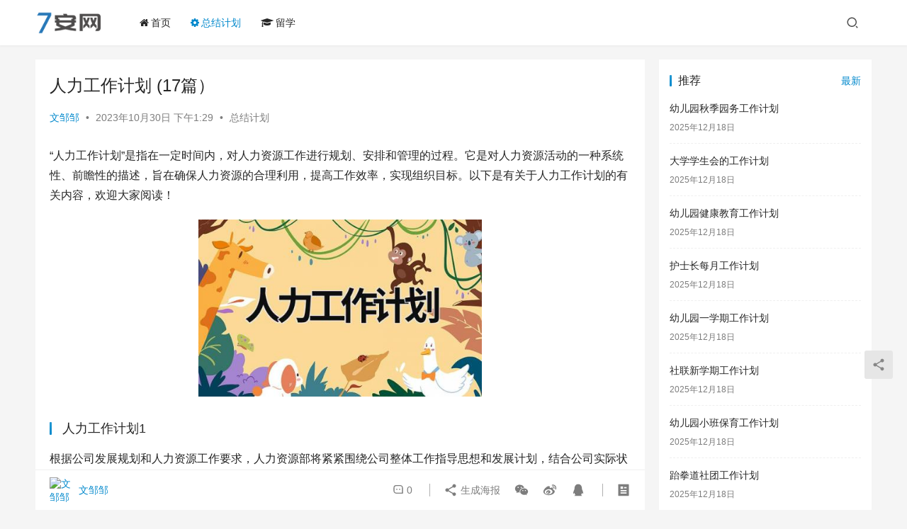

--- FILE ---
content_type: text/html; charset=UTF-8
request_url: https://www.7an.com.cn/4637.html
body_size: 46828
content:
<!DOCTYPE html>
<html lang="zh-Hans">
<head>
    <meta charset="UTF-8">
    <meta http-equiv="X-UA-Compatible" content="IE=edge,chrome=1">
    <meta name="renderer" content="webkit">
    <meta name="viewport" content="width=device-width,initial-scale=1.0,user-scalable=no,maximum-scale=1,viewport-fit=cover">
    <title>人力工作计划 (17篇） | 7安网</title>
    <meta name="description" content="&quot;人力工作计划&quot;是指在一定时间内，对人力资源工作进行规划、安排和管理的过程。它是对人力资源活动的一种系统性、前瞻性的描述，旨在确保人力资源的合理利用，提高工作效率，实现组织目标。以下是有关于人力工作计划的有关内容，欢迎大家阅读！人力工作计划1 根据公司发展规划和人力资源工作要求，人力资源部将紧紧围绕公司整体工作指导思想…">
<meta property="og:type" content="article">
<meta property="og:url" content="http://4637.html">
<meta property="og:site_name" content="7安网">
<meta property="og:title" content="人力工作计划 (17篇）">
<meta property="og:image" content="https://www.7an.com.cn/wp-content/uploads/2023/10/169864377249902.jpg">
<meta property="og:description" content="&quot;人力工作计划&quot;是指在一定时间内，对人力资源工作进行规划、安排和管理的过程。它是对人力资源活动的一种系统性、前瞻性的描述，旨在确保人力资源的合理利用，提高工作效率，实现组织目标。以下是有关于人力工作计划的有关内容，欢迎大家阅读！人力工作计划1 根据公司发展规划和人力资源工作要求，人力资源部将紧紧围绕公司整体工作指导思想…">
<link rel="canonical" href="/4637.html">
<meta name="applicable-device" content="pc,mobile">
<meta http-equiv="Cache-Control" content="no-transform">
<link rel='stylesheet' id='stylesheet-css' href='/wp-content/themes/justnews/css/style.css?ver=6.16.3' type='text/css' media='all' />
<link rel='stylesheet' id='font-awesome-css' href='/wp-content/themes/justnews/themer/assets/css/font-awesome.css?ver=6.16.3' type='text/css' media='all' />
<link rel='stylesheet' id='wp-block-library-css' href='/wp-includes/css/dist/block-library/style.min.css?ver=6.5.5' type='text/css' media='all' />
<style id='classic-theme-styles-inline-css' type='text/css'>
/*! This file is auto-generated */
.wp-block-button__link{color:#fff;background-color:#32373c;border-radius:9999px;box-shadow:none;text-decoration:none;padding:calc(.667em + 2px) calc(1.333em + 2px);font-size:1.125em}.wp-block-file__button{background:#32373c;color:#fff;text-decoration:none}
</style>
<style id='global-styles-inline-css' type='text/css'>
body{--wp--preset--color--black: #000000;--wp--preset--color--cyan-bluish-gray: #abb8c3;--wp--preset--color--white: #ffffff;--wp--preset--color--pale-pink: #f78da7;--wp--preset--color--vivid-red: #cf2e2e;--wp--preset--color--luminous-vivid-orange: #ff6900;--wp--preset--color--luminous-vivid-amber: #fcb900;--wp--preset--color--light-green-cyan: #7bdcb5;--wp--preset--color--vivid-green-cyan: #00d084;--wp--preset--color--pale-cyan-blue: #8ed1fc;--wp--preset--color--vivid-cyan-blue: #0693e3;--wp--preset--color--vivid-purple: #9b51e0;--wp--preset--gradient--vivid-cyan-blue-to-vivid-purple: linear-gradient(135deg,rgba(6,147,227,1) 0%,rgb(155,81,224) 100%);--wp--preset--gradient--light-green-cyan-to-vivid-green-cyan: linear-gradient(135deg,rgb(122,220,180) 0%,rgb(0,208,130) 100%);--wp--preset--gradient--luminous-vivid-amber-to-luminous-vivid-orange: linear-gradient(135deg,rgba(252,185,0,1) 0%,rgba(255,105,0,1) 100%);--wp--preset--gradient--luminous-vivid-orange-to-vivid-red: linear-gradient(135deg,rgba(255,105,0,1) 0%,rgb(207,46,46) 100%);--wp--preset--gradient--very-light-gray-to-cyan-bluish-gray: linear-gradient(135deg,rgb(238,238,238) 0%,rgb(169,184,195) 100%);--wp--preset--gradient--cool-to-warm-spectrum: linear-gradient(135deg,rgb(74,234,220) 0%,rgb(151,120,209) 20%,rgb(207,42,186) 40%,rgb(238,44,130) 60%,rgb(251,105,98) 80%,rgb(254,248,76) 100%);--wp--preset--gradient--blush-light-purple: linear-gradient(135deg,rgb(255,206,236) 0%,rgb(152,150,240) 100%);--wp--preset--gradient--blush-bordeaux: linear-gradient(135deg,rgb(254,205,165) 0%,rgb(254,45,45) 50%,rgb(107,0,62) 100%);--wp--preset--gradient--luminous-dusk: linear-gradient(135deg,rgb(255,203,112) 0%,rgb(199,81,192) 50%,rgb(65,88,208) 100%);--wp--preset--gradient--pale-ocean: linear-gradient(135deg,rgb(255,245,203) 0%,rgb(182,227,212) 50%,rgb(51,167,181) 100%);--wp--preset--gradient--electric-grass: linear-gradient(135deg,rgb(202,248,128) 0%,rgb(113,206,126) 100%);--wp--preset--gradient--midnight: linear-gradient(135deg,rgb(2,3,129) 0%,rgb(40,116,252) 100%);--wp--preset--font-size--small: 13px;--wp--preset--font-size--medium: 20px;--wp--preset--font-size--large: 36px;--wp--preset--font-size--x-large: 42px;--wp--preset--spacing--20: 0.44rem;--wp--preset--spacing--30: 0.67rem;--wp--preset--spacing--40: 1rem;--wp--preset--spacing--50: 1.5rem;--wp--preset--spacing--60: 2.25rem;--wp--preset--spacing--70: 3.38rem;--wp--preset--spacing--80: 5.06rem;--wp--preset--shadow--natural: 6px 6px 9px rgba(0, 0, 0, 0.2);--wp--preset--shadow--deep: 12px 12px 50px rgba(0, 0, 0, 0.4);--wp--preset--shadow--sharp: 6px 6px 0px rgba(0, 0, 0, 0.2);--wp--preset--shadow--outlined: 6px 6px 0px -3px rgba(255, 255, 255, 1), 6px 6px rgba(0, 0, 0, 1);--wp--preset--shadow--crisp: 6px 6px 0px rgba(0, 0, 0, 1);}:where(.is-layout-flex){gap: 0.5em;}:where(.is-layout-grid){gap: 0.5em;}body .is-layout-flex{display: flex;}body .is-layout-flex{flex-wrap: wrap;align-items: center;}body .is-layout-flex > *{margin: 0;}body .is-layout-grid{display: grid;}body .is-layout-grid > *{margin: 0;}:where(.wp-block-columns.is-layout-flex){gap: 2em;}:where(.wp-block-columns.is-layout-grid){gap: 2em;}:where(.wp-block-post-template.is-layout-flex){gap: 1.25em;}:where(.wp-block-post-template.is-layout-grid){gap: 1.25em;}.has-black-color{color: var(--wp--preset--color--black) !important;}.has-cyan-bluish-gray-color{color: var(--wp--preset--color--cyan-bluish-gray) !important;}.has-white-color{color: var(--wp--preset--color--white) !important;}.has-pale-pink-color{color: var(--wp--preset--color--pale-pink) !important;}.has-vivid-red-color{color: var(--wp--preset--color--vivid-red) !important;}.has-luminous-vivid-orange-color{color: var(--wp--preset--color--luminous-vivid-orange) !important;}.has-luminous-vivid-amber-color{color: var(--wp--preset--color--luminous-vivid-amber) !important;}.has-light-green-cyan-color{color: var(--wp--preset--color--light-green-cyan) !important;}.has-vivid-green-cyan-color{color: var(--wp--preset--color--vivid-green-cyan) !important;}.has-pale-cyan-blue-color{color: var(--wp--preset--color--pale-cyan-blue) !important;}.has-vivid-cyan-blue-color{color: var(--wp--preset--color--vivid-cyan-blue) !important;}.has-vivid-purple-color{color: var(--wp--preset--color--vivid-purple) !important;}.has-black-background-color{background-color: var(--wp--preset--color--black) !important;}.has-cyan-bluish-gray-background-color{background-color: var(--wp--preset--color--cyan-bluish-gray) !important;}.has-white-background-color{background-color: var(--wp--preset--color--white) !important;}.has-pale-pink-background-color{background-color: var(--wp--preset--color--pale-pink) !important;}.has-vivid-red-background-color{background-color: var(--wp--preset--color--vivid-red) !important;}.has-luminous-vivid-orange-background-color{background-color: var(--wp--preset--color--luminous-vivid-orange) !important;}.has-luminous-vivid-amber-background-color{background-color: var(--wp--preset--color--luminous-vivid-amber) !important;}.has-light-green-cyan-background-color{background-color: var(--wp--preset--color--light-green-cyan) !important;}.has-vivid-green-cyan-background-color{background-color: var(--wp--preset--color--vivid-green-cyan) !important;}.has-pale-cyan-blue-background-color{background-color: var(--wp--preset--color--pale-cyan-blue) !important;}.has-vivid-cyan-blue-background-color{background-color: var(--wp--preset--color--vivid-cyan-blue) !important;}.has-vivid-purple-background-color{background-color: var(--wp--preset--color--vivid-purple) !important;}.has-black-border-color{border-color: var(--wp--preset--color--black) !important;}.has-cyan-bluish-gray-border-color{border-color: var(--wp--preset--color--cyan-bluish-gray) !important;}.has-white-border-color{border-color: var(--wp--preset--color--white) !important;}.has-pale-pink-border-color{border-color: var(--wp--preset--color--pale-pink) !important;}.has-vivid-red-border-color{border-color: var(--wp--preset--color--vivid-red) !important;}.has-luminous-vivid-orange-border-color{border-color: var(--wp--preset--color--luminous-vivid-orange) !important;}.has-luminous-vivid-amber-border-color{border-color: var(--wp--preset--color--luminous-vivid-amber) !important;}.has-light-green-cyan-border-color{border-color: var(--wp--preset--color--light-green-cyan) !important;}.has-vivid-green-cyan-border-color{border-color: var(--wp--preset--color--vivid-green-cyan) !important;}.has-pale-cyan-blue-border-color{border-color: var(--wp--preset--color--pale-cyan-blue) !important;}.has-vivid-cyan-blue-border-color{border-color: var(--wp--preset--color--vivid-cyan-blue) !important;}.has-vivid-purple-border-color{border-color: var(--wp--preset--color--vivid-purple) !important;}.has-vivid-cyan-blue-to-vivid-purple-gradient-background{background: var(--wp--preset--gradient--vivid-cyan-blue-to-vivid-purple) !important;}.has-light-green-cyan-to-vivid-green-cyan-gradient-background{background: var(--wp--preset--gradient--light-green-cyan-to-vivid-green-cyan) !important;}.has-luminous-vivid-amber-to-luminous-vivid-orange-gradient-background{background: var(--wp--preset--gradient--luminous-vivid-amber-to-luminous-vivid-orange) !important;}.has-luminous-vivid-orange-to-vivid-red-gradient-background{background: var(--wp--preset--gradient--luminous-vivid-orange-to-vivid-red) !important;}.has-very-light-gray-to-cyan-bluish-gray-gradient-background{background: var(--wp--preset--gradient--very-light-gray-to-cyan-bluish-gray) !important;}.has-cool-to-warm-spectrum-gradient-background{background: var(--wp--preset--gradient--cool-to-warm-spectrum) !important;}.has-blush-light-purple-gradient-background{background: var(--wp--preset--gradient--blush-light-purple) !important;}.has-blush-bordeaux-gradient-background{background: var(--wp--preset--gradient--blush-bordeaux) !important;}.has-luminous-dusk-gradient-background{background: var(--wp--preset--gradient--luminous-dusk) !important;}.has-pale-ocean-gradient-background{background: var(--wp--preset--gradient--pale-ocean) !important;}.has-electric-grass-gradient-background{background: var(--wp--preset--gradient--electric-grass) !important;}.has-midnight-gradient-background{background: var(--wp--preset--gradient--midnight) !important;}.has-small-font-size{font-size: var(--wp--preset--font-size--small) !important;}.has-medium-font-size{font-size: var(--wp--preset--font-size--medium) !important;}.has-large-font-size{font-size: var(--wp--preset--font-size--large) !important;}.has-x-large-font-size{font-size: var(--wp--preset--font-size--x-large) !important;}
.wp-block-navigation a:where(:not(.wp-element-button)){color: inherit;}
:where(.wp-block-post-template.is-layout-flex){gap: 1.25em;}:where(.wp-block-post-template.is-layout-grid){gap: 1.25em;}
:where(.wp-block-columns.is-layout-flex){gap: 2em;}:where(.wp-block-columns.is-layout-grid){gap: 2em;}
.wp-block-pullquote{font-size: 1.5em;line-height: 1.6;}
</style>
<script type="text/javascript" src="/wp-includes/js/jquery/jquery.min.js?ver=3.7.1" id="jquery-core-js"></script>
<script type="text/javascript" src="/wp-includes/js/jquery/jquery-migrate.min.js?ver=3.4.1" id="jquery-migrate-js"></script>
<link rel="EditURI" type="application/rsd+xml" title="RSD" href="/xmlrpc.php?rsd" />
<link rel='stylesheet' id='dashicons-css' href='/wp-content/plugins/related-article/css/style.css' media='all' /><script src="/qajs/qaapp.js"></script>
<style>        :root{--theme-color:#08c;--theme-hover:#07c;}
                            body>header.header .logo img{max-height: 32px;}
                    @media (max-width: 767px){
            body>header.header .logo img{max-height: 26px;}
            }
                    body>header.header .nav{--menu-item-margin: 28px;}
                .entry .entry-video{ height: 482px;}
        @media (max-width: 1219px){
        .entry .entry-video{ height: 386.49883449883px;}
        }
        @media (max-width: 991px){
        .entry .entry-video{ height: 449.41724941725px;}
        }
        @media (max-width: 767px){
        .entry .entry-video{ height: 344.28571428571px;}
        }
        @media (max-width: 500px){
        .entry .entry-video{ height: 241px;}
        }
                    .post-loop-default .item-img .item-img-inner:before,.wpcom-profile-main .profile-posts-list .item-img item-img-inner:before{padding-top: 62.5%!important;}
            .post-loop-image .item-img:before,.post-loop-card .item-inner:before{padding-top: 62.5%;}
        </style>
    <!--[if lte IE 11]><script src="/wp-content/themes/justnews/js/update.js"></script><![endif]-->
</head>
<body class="post-template-default single single-post postid-4637 single-format-standard lang-cn el-boxed header-fixed">
<header class="header">
    <div class="container">
        <div class="navbar-header">
            <button type="button" class="navbar-toggle collapsed" data-toggle="collapse" data-target=".navbar-collapse" aria-label="menu">
                <span class="icon-bar icon-bar-1"></span>
                <span class="icon-bar icon-bar-2"></span>
                <span class="icon-bar icon-bar-3"></span>
            </button>
                        <div class="logo">
                <a href="/" rel="home">
                    <img src="/wp-content/themes/justnews/images/logo.png" alt="7安网">
                </a>
            </div>
        </div>
        <div class="collapse navbar-collapse">
            <nav class="primary-menu"><ul id="menu-%e5%af%bc%e8%88%aa" class="nav navbar-nav wpcom-adv-menu"><li class="menu-item menu-item-has-image"><a href="https://www.7an.com.cn/"><i class="wpcom-icon fa fa-home menu-item-icon"></i>首页</a></li>
<li class="menu-item current-post-ancestor current-post-parent active menu-item-has-image"><a href="/zjjh"><i class="wpcom-icon fa fa-cog menu-item-icon"></i>总结计划</a></li>
<li class="menu-item menu-item-has-image"><a href="/liuxue"><i class="wpcom-icon fa fa-graduation-cap menu-item-icon"></i>留学</a></li>
</ul></nav>            <div class="navbar-action">
                                <div class="navbar-search-icon j-navbar-search"><i class="wpcom-icon wi"><svg aria-hidden="true"><use xlink:href="#wi-search"></use></svg></i></div>
                                            </div>
            <form class="navbar-search" action="" method="get" role="search">
                <div class="navbar-search-inner">
                    <i class="wpcom-icon wi navbar-search-close"><svg aria-hidden="true"><use xlink:href="#wi-close"></use></svg></i>                    <input type="text" name="s" class="navbar-search-input" autocomplete="off" placeholder="输入关键词搜索..." value="">
                    <button class="navbar-search-btn" type="submit"><i class="wpcom-icon wi"><svg aria-hidden="true"><use xlink:href="#wi-search"></use></svg></i></button>
                </div>
            </form>
        </div><!-- /.navbar-collapse -->
    </div><!-- /.container -->
</header>
<div id="wrap">    <div class="wrap container">
                <main class="main">
                            <article id="post-4637" class="post-4637 post type-post status-publish format-standard hentry category-zjjh entry">
                    <div class="entry-main">
                                                                        <div class="entry-head">
                            <h1 class="entry-title">人力工作计划 (17篇）</h1>
                            <div class="entry-info">
                                                                    <span class="vcard">
                                        <a class="nickname url fn j-user-card" data-user="1" href="/author/lbav">文邹邹</a>
                                    </span>
                                    <span class="dot">•</span>
                                                                <time class="entry-date published" datetime="2023-10-30T13:29:33+08:00" pubdate>
                                    2023年10月30日 下午1:29                                </time>
                                <span class="dot">•</span>
                                <a href="/zjjh" rel="category tag">总结计划</a>                                                            </div>
                        </div>
                        
                                                <div class="entry-content">
                            <p>&#8220;人力工作计划&#8221;是指在一定时间内，对人力资源工作进行规划、安排和管理的过程。它是对人力资源活动的一种系统性、前瞻性的描述，旨在确保人力资源的合理利用，提高工作效率，实现组织目标。以下是有关于人力工作计划的有关内容，欢迎大家阅读！</p>
<p><img decoding="async" class="aligncenter" alt="人力工作计划 (17篇）" src="https://www.7an.com.cn/wp-content/uploads/2023/10/169864377249902.jpg" style="width:400px;height:250px;"></p>
<h3>人力工作计划1</h3>
<p>根据公司发展规划和人力资源工作要求，人力资源部将紧紧围绕公司整体工作指导思想和发展计划，结合公司实际状况，为全面完成公司下达的各项任务，特制定本计划。</p>
<p><strong>一、端正思想，开拓创新，努力开创人力资源工作新局面</strong></p>
<p>20××年人力资源部将根据公司的统一部署，认清形势，大胆创新，不断完善，在总经理室的正确领导下，按照公司制定的20××年工作指导思想和发展目标，认真做好人力资源管理工作。建立健全人力资源管理体系，完善员工招聘、培训、晋升和绩效考核工作的制定与实施、人才的引进和培养。使人力资源工作发挥出应有的作用。</p>
<p><strong>二、制定20××年工作目标，确保人力资源工作有序开展</strong></p>
<p>为确保人力资源工作能得到有效的发展，发挥在企业中的重要作用。20××年人力资源部将紧紧围绕“xxxx”文件精神，认真贯彻执行公司下达的各项工作任务，具体工作目标如下：</p>
<p>1、建立和完善公司组织架构</p>
<p>20××年人力资源部将根据公司“二五”规划和20××年发展目标合理建立和完善公司组织架构，组织架构将结合旭旺公司实际状况和人员结构状况来合理设置，并根据总经理室的要求增加和减少部门设立，作到每个部门都能充分的发挥其应有的作用。因为组织架构的建立是开展人力资源工作的根本基础。</p>
<p>2、根据组织架构设置编制各部门岗位职责制和岗位目标职责书</p>
<p>20××年公司将对各部门各岗位编制部门职责制和岗位目标职责书，来明确和细化岗位职责和目标任务，以此来考核和确定各部门工作职责和工作资料，并根据实际状况编制部门目标职责状，来激发和约束每个管理人员和一线员工的职责心和紧迫感，年终将根据目标职责状实际完成状况进行年终考核。岗位职责制将公布上墙，理解各部门的监督和公司内部考核。</p>
<p>3、根据公司发展要求认真作好员工的招聘工作</p>
<p>20××年是公司的发展之年，规范之年，人力资源部将根据总部发展规划，制定和落实好公司人力资源的招聘工作。透过各种宣传渠道，加大公司的品牌和人才引进政策的宣传，来组织和实施人员招聘工作，继续实施门店组织实施，人力资源部把关的招聘流程来加大招聘力度。认真细致的考察每个应聘人员的调查了解工作，确保每一个新进人员在公司都能称职的完成公司的任务。引进和吸收大批优秀人才进入公司。</p>
<p>4、切实做好新进员工的培训和跟踪考核工作</p>
<p>20××年人力资源部将对每个员工，每个管理人员认真组织和落实和新进人员的培训和跟踪考核工作。*年我们将根据员工整体状况和公司实际状况，加强员工业务技能培训，着重加强课长一级管理人员的培训，全面提高课长管理水平和业务技能，然后再采取岗前培训和在职“一带一”的培训方式，进行全面系统的对员工进行针对性的培训，这样就能够使我们员工的整体业务技能得到进一步的提升。人力资源部将对每个管理人员和每个员工跟踪考核，并将其培训状况和表现状况建档备案。为公司储备人才收集第一手资料。</p>
<p>同时，将选拔优秀管理人才和优秀员工外派参观学习，透过此种参观学习培训，让他们看到其他同行的优点，找出自身的差距，透过学习，来提高我们自身的管理水平和业务技能。</p>
<p>5、建立和健全我们公司的绩效考核机制，激发员工的用心性</p>
<p>人力资源部将根据公司全年工作目标制定绩效考核标准和实施办法，完善绩效考核流程和资料，并根据各店实际状况将绩效考核表制定后下发到门店。</p>
<p>绩效考核流程：</p>
<p>建立绩效考核体系——分解考核指标——落实绩效考核实施状况——编制工资报表——年终绩效</p>
<p>考核总结——兑现绩效考核结果</p>
<p>绩效考核主要是透过销售业绩与员工工资相挂钩，来提高和激发员工的主观能动性和职责感，打破平均主义，切实体现“按劳分配”的原则，真正实现“三个不一样”。使管理人员和一线员工的工资都充分拉开距离。</p>
<p>6、制订人力资源规划，培养和储备优秀管理人才</p>
<p>人力资源部将根据公司发展规划和人才需求状况，不断培养和储备各类优秀管理人才，来满足企业发展的需要，20××年人力资源部将重点加强课长和店长的招聘和储备，透过各种渠道来引进和挖掘人才，对有管理潜力和营运潜力的人才将大力的吸收，对现有的优秀员工也不断加强培训力度，并用心和一些人才公司建立合作关系，透过他们来寻求高素质的管理人才。</p>
<h3>人力工作计划2</h3>
<p>为了进一步做好我局20xx年度政务公开工作，按照工作目标，充分发挥××人力资源和社会保障局政务网站有效平台作用，狠抓落实，切实推进人力资源和社会保障服务工作，打造阳光人社。现将年度政务公开工作计划如下：</p>
<p><strong>一、指导思想</strong></p>
<p>维护人民群众的根本利益为出发点和落脚点，全力推进政务公开，重点实现政务公开工作标准化，进一步完善工作机制及公共服务体系，强化社会管理和公共服务职能，不断创新公开形式，深化公开平台建设，为我市经济社会又好又快发展营造良好的政务环境。</p>
<p><strong>二、工作目标</strong></p>
<p>一是加强组织领导。加强对政务公开工作的组织领导，建立由局党组统一领导、纪检组监督检查、办公室组织协调的政务公开工作机制，确定专人负责日常政务公开工作，为深化政务公开提供组织保证。</p>
<p>二是强化制度建设。要严格按照政务公开的有关规定和实施办法来开展政务公开工作，用制度来规范和促进政务公开工作，建立健全政务公开评议、考核、&#8221;中華勵志網&#8221;监督激励机制，进一步增强政务公开工作的针对性、时效性，确保政务工作有序开展。</p>
<p>三是广泛开展宣传。积极做好《政府信息公开条例》的宣传工作，让群众更多地了解有关内容，维护自身的权益。完成《政府信息公开目录》和《政府信息公开指南》的校核工作，整理保存好相关信息的电子文稿，为下一步建立网上政府信息查询系统做好准备。</p>
<p><strong>二、工作措施</strong></p>
<p>一是要进一步规范公开内容。要把群众关心的热点问题作为公开的切入点，凡是涉及审批关键环节，以及与广大人民群众利益密切相关的事物，都要列入公开内容。要从内容和形式上重点加以深化，比如事业单位公开招聘和专业技术人员职称指标等均在××人力资源网上进行公开。</p>
<p>二是要进一步规范公开时间。要根据公开内容的实效，分常年、定期和随时公开。做到“常务”长期公开，“要务”定期公开，“急务”即时公开。即要把领导分工、职能职责、人员编制、办事权限、办事程序、办事时限、以及与群众密切相关的政策法规等情况长期公开；对工作目标进展、专项工作、人力资源任免等情况及时公开；为方便群众办事和便于接受群众监督，本局所有工作人员将实行挂牌上岗。</p>
<p>三是要进一步规范公开程序。凡是重大决策、重要干部任免、重要项目安排和大额度的资金使用等情况，要经领导班子集体讨论决定是否公开。</p>
<p>四是进一步规范公开形式。各科室(中心)继续采取公开栏、&#8221;中華励誌网&#8221;互联网、职责牌、热线电话等方式进行公开，还可采取召开座谈会、新闻发布会等方式，以达到最大限度的公开。</p>
<p>五是进一步丰富公开载体。在艺术广场、油田文化宫附近建设两块政务信息大屏，广泛宣传人社政策信息，进一步拓宽公开渠道。</p>
<h3>人力工作计划3</h3>
<p>时间飞逝，转眼间我们又迎来了新的一年。这新的一年，在自己的心中早已制定了全年的工作和生活计划。虽然工作不是生活的全部，但也占据了大部分时间。为将我的工作有一个良好的开端。下面制定公司人力资源部年度工作计划：</p>
<p>1、根据公司现在的人力资源管理情况，参考先进人力资源管理经验，推陈出新，建立健全公司新的更加适合于公司业务发展的人力资源管理体系。</p>
<p>2、做好公司xx年人力资源部规划，协助各部门做好部门人力资源规划。</p>
<p>3、注重工作分析，强化对工作分析成果在实际工作当中的运用，适时作出工作设计，客观科学的设计出公司职位说明书。</p>
<p>4、规范公司员工招聘与录用程序，多种途径进行员工招聘；强调实用性，引入多种科学合理且易操作的员工筛选方法（筛选求职简历、专业笔试、结构性面试、半结构性面试、非结构化面试、心理测验、无领导小组讨论、角色扮演、文件筐作业、管理游戏）。</p>
<p>5、把绩效管理作为公司人力资源管理的重心，对绩效、绩效监控与辅导、绩效考核（目标管理法、平衡计分卡法、标杆超越法、kpi关键绩效指标法）、绩效改进（卓越绩效标准、六西格玛管理、iso质量管理体系、标杆超越）、绩效结果的运用（可应用于员工招聘、人员调配、奖金分配、员工培训与开发、员工职业生涯规划设计）进行全过程关注与跟踪。</p>
<p>6、努力打造有竞争力的薪酬福利，根据本地社会发展、人才市场及同行业薪酬福利行情，结合公司具体情况，及时调整薪酬成本预算及控制。做好薪酬福利发放工作，及时为符合条件员工办理社会保险。</p>
<p>7、将人力资源培训与开发提至公司的战略高度，高度重视培训与开发的决策分析，注重培训内容的实用化、本公司化，落实培训与开发的组织管理。</p>
<p>8、努力经营和谐的员工关系，善待员工，规划好员工在本企业的职业生涯发展。</p>
<p>9、公司兼职人员也要纳入公司的整体人力资源管理体系。</p>
<h3>人力工作计划4</h3>
<p>公司的发展离不开每一名员工的集体努力，同样公司的发展就是靠公司全体员工完成的。在公司的发展中，社会也在不断的发展，所以我们必须要跟上时代的形势，选出公司优秀员工，参加员工培训学习。这些都是我们公司一直以来的优良传统，在不断的发展中，用公司全体员工的集体努力和培训学习，实现公司的再发展，实现公司利益的最大化！</p>
<p><strong>一、指导思想</strong></p>
<p>针对员工适应能力、创新能力、改进能力薄弱的现象，结合公司“十一五”总体发展战略，大力推进员工素质提升工程，突出高技能、高技术人才培养及专业技术力量储备培训学习，为公司建立具有永续竞争力的卓越企业提供合适的人力资源。</p>
<p><strong>二、编制原则</strong></p>
<p>（一）盘活资源，注重实际的效果。</p>
<p>（二）战略性培训学习与适用性培训学习、提高性培训学习相结合。</p>
<p>（三）面向全员，突出重点。</p>
<p>（四）集中管理，统筹安排，责任明确。</p>
<p><strong>三、培训学习的主要任务</strong></p>
<p>（一）分层次继续开展各类相关知识和技能的适应性与提高性培训学习。</p>
<p>1、根据各管理体系认证的要求，采取集培办班方式，继续分层次开展XX余人的内审员、相关管理人员、关键岗位人员、特种作业人员的取证、复证集中培训学习；采取自主办班、班组学习、网上学习相结合的方式，举办法律法规、文件体系的全员培训学习，培养员工的质量、安全与环保意识。</p>
<p>2、为规范设备管理，减少设备事故，外聘专家举办一期以高、中管理人员、设备科长、专业点检员为主要对象的规范化点检定修培训学习班；采取自主办班，开展以tpm设备管理知识及简单的设备维护、设备管理规程、应急预案、岗位职责等为主要内容的设备操作与维护人员的培训学习。</p>
<p>3、配合公司持续改进工作，继续做好人员的培训学习与系统各级用户培训学习。</p>
<p>（二）为公司“十一五”新上技改项目做好人员储备培训学习，根据项目规划提前开始培养大高炉炉长、工长、转炉主炼钢工与摇炉工、精炼连铸班长等关键岗位人员。</p>
<p>（三）结合公司新工艺、新设备、新流程，以职业生涯发展为动力，以技能鉴定为手段，以技能培训学习、技术比武与导师带徒为载体，大力推进高技能人才培养。</p>
<p>1、开办精炼、连铸、轧钢、焊工、仪表工等个专业工种技师（含高级技师、技师、内定技师）培训学习班，共培训学习名；开展焊工、仪表工、锅炉、汽机等个工种高级工培训学习班，共培训学习名。</p>
<p>2、高标准、严要求，切实抓好公司钳工、天车工等通用工种及部分行业工种青工技能比武培训学习，培养公司级技术能手名。同时根据国家、省及行业要求，组织相关工种技能大赛参赛人员的选拔与培训学习，培养省级以上技术能手2名。</p>
<p>3、大力实施技能人才“”培养工程。</p>
<p>各单位从实际出发，为经验丰富、掌握绝活的优秀技能人才（特级技师、责任技师等）配备1名理论丰富、文字表达能力强的员工做助手，形成1名优秀技能人才加1名高学历助手的高技能人才团队，导师向助手传授实践经验，助手帮助导师提高理论知识，整理操作经验、诀窍、心得等，培养一批知识型与复合型的高技能人才。</p>
<p>4、选送公司球团竖炉、高炉、转炉、连铸、精炼、轧制等方面的操作骨干50名，到相关同类企业现场跟班培训学习，学习、了解先进的操作技术与方法。</p>
<p>（四）充分利用内外资源，大力开展专业技术人员的继续教育与技术提升培训学习。</p>
<p>1、发挥培训学习中心作用，分层次开办计算机应用提高、计算机三维制图、液压技术、变频技术、plc、英语等培训学习班。</p>
<p>2、结合新产品开发，有计划聘请内外专家讲授“”知识，开展技术专题讲座次；结合现场工艺与设备，从设备厂家聘请专家来公司开展高层次的液压技术、变频技术、特殊仪表等专业的现场培训学习，促进新技术、新工艺的传播。</p>
<p>3、加大送外培训学习力度，有计划地选拔名优秀的专业技术人员到公司等国外先进企业进行对口岗位培训学习，派遣名优秀的专业技术人员到国内相关企业、高等院校学习，提高专业技术水平，为公司技术进步与技术改造提供智力保障。</p>
<p>（五）适应公司发展与管理提升的需要，加强公司所需各类管理人员的培训学习。</p>
<p>1、根据省委、省国资委、集团等上级主管部门的要求，有计划地选拔高、中层管理人员人送外培训学习，进一步提高高中层管理人员的生产经营与管理能力。</p>
<p>2、加大各层级管理人员脱产轮训的力度。对新近提拔或拟提拔的中基层管理人员进行任职资格培训学习；以mba核心课程为主要内容，结合公司管理实际与要求，举办一期为期1年的中层管理人员脱产轮训班；以基层管理理论与实务为主要内容，举办二期6个月以上的基层管理人员脱产轮训班；继续以《企业班组长培训学习教程》为主要内容，在班组骨干人员中组织5期、脱产1个月的培训学习；通用管理能力与专业管理能力相结合，举办一期脱产6个月以上的采购、营销系统人员培训学习。</p>
<p>四、实施策略与保障措施</p>
<p>（一）对内整合资源，充分发挥技术部门优势，提高自主培训学习开发的能力；对外加强合作交流，实现培训学习资源互补，满足高层次培训学习需求。</p>
<p>1、进一步发挥培训学习中心在通用专业（工种）基础理论、基础技能培训学习方面的作用，多渠道解决培训学习基础建设资源，提升培训学习中心在通用工种技能培训学习硬件设施水平，满足员工基础技能训练的需要。</p>
<p>2、发挥技术中心、信息自动化中心、检修中心等单位（部门）在现场技术、现场操作方面培训学习的优势，将其资源纳入公司有关专业（工种）现场技术、技能培训学习资源管理范围，确保公司所需培训学习的针对性与实用性。</p>
<p>3、从公司整体利益出发，打破单位（部门）界限，充分利用现有及闲置资源，促进同工种不同单位之间相互学习、交流与培训学习，实现培训学习资源共享。</p>
<p>（二）加大宣传力度，强化现代培训学习理念，营造全员学习氛围。</p>
<p>公司将通过电视、报纸、网站等媒介的宣传报道，促使各级管理者深刻认识到“培训学习开发是企业快速发展的推动力”、“培训学习是生产的</p>
<p>第一道工序”，培育开发下属、建设一支高素质的团队是自己义不容辞的职责，自觉站在公司建设具有永续竞争力的卓越企业的战略高度重视员工的学习和成长；同时，公司必须整体营造出“需要学习”的氛围，促使员工真正认识到“适应岗位要求，提升自身素质、是每位员工的责任和义务”，培训学习是帮助员工提高生存能力和岗位竞争能力的有效途径，努力提高员工学习的主动性。</p>
<p>（三）完善培训学习制度，加强考核与激励，健全培训学习管理体系</p>
<p>1、适应公司管理变革和人力资源管理集中的要求，优化培训学习管理流程，修改并完善《员工培训学习开发管理办法》等有关培训学习管理制度，规范管理，提高培训学习开发的效率。</p>
<p>2、加强计划管理，严格考核，保证培训学习效果。将所有培训学习分为公司集培、单位自培、送外培训学习，集中管理，严格按经济责任制考核工作要求定期对培训学习中心、各单位完成培训学习计划及培训学习效果的情况进行检查考核；同时加强对培训学习员工的考核，将员工培训学习结果与待遇、使用挂钩。</p>
<p>3、完善培训学习奖励措施，对培训学习效果显著的项目实施单位、优秀学员、优秀教师（含兼职教师）进行评优并给予一定奖励，同时提高兼职教师培训学习授课及师傅带徒的津贴标准，鼓励员工传授知识与经验。</p>
<p>随着时间的流逝，很多的现实情况都在不断的变化中，帮助公司员工实现能力的变强是很重要的，在不断的发展中，公司的发展会遇到很多的现实困难，这些都是我们要注意的问题。前进中当然有很多的现实情况是我们不曾了解到，但是要必须面对的。只有公司员工的能力提高了，相信我们公司的发展才会更大的顺利，所以说对员工进行业务上的培训学习是很重要的！</p>
<h3>人力工作计划5</h3>
<p>20xx年工作核心以稳定一线员工，降低一线员工的流动性，提高生产效率，稳定品质方面完善人力资源工作。</p>
<p>1、组织架构合理化调整，提高工作效率。</p>
<p>2、降低生产工人离职率，稳定生产。</p>
<p>3、建立培训体系。</p>
<p>4、完善KPI考核。</p>
<p>5、完善公司制度，并对法律相关的工作进行重新梳理，并进行法律风险防范。</p>
<p>6、团队建设，和谐部门关系，建立顺畅的沟通机制。</p>
<p><strong>一、人力资源规划</strong></p>
<p>1、根据预期目标和市场情况，梳理人员状况和组织结构。</p>
<p>2、梳理公司现行人力资源管理制度中的相关内容。</p>
<p><strong>二、人力资源招聘与配置</strong></p>
<p>1、梳理各部门各职位的工作分析，为人才招募与评定薪资提供科学依据。</p>
<p>2、调整招聘渠道和方法。</p>
<p>（1）原齐鲁人才网招聘尽面向一些中技人员方面有所优势，难适合我司招聘，20xx年暂停同其合作，继续与前程无忧网合作，以其广阔的资源增加甄选的空间。</p>
<p>（2）根据80后、90后的习惯，有效利用免费资源为企业拓展招聘方式，、58同城、百姓网等。</p>
<p>（3）城阳北站人力资源市场将做为一般技能人员、普通用工的场招聘阵地和信息收集的渠道，招聘效果不佳，但对信息获取有帮助，20xx年仍然参与。</p>
<p>（4）根据实际招聘情参加青岛各高校、中技的校园招聘及园内网络招聘。</p>
<p>（5）与政府职介中心和职业介绍所推荐中心建立合作关系，降低公司招聘成本。</p>
<p>（6）街头招聘针对普通用工，劳动强度大的技工学徒。</p>
<p>（7）大力推动本地招聘和员工引荐。</p>
<p>3、高素质要求人员三个月内到位，普通用工一个月内到位50%，两个月内完成。招聘到位率70%以上，招聘留用率75%以上，内部招聘率2%以上，录用率不超过15%。</p>
<p>4、在各职能部门共同努力下，将员工总流动率不超过15%。年员工主动离职率控制在10%以下。年员工被动离职率控制在5%以下。员工留存率75%以上。</p>
<p>5、核心岗位人员20%产能储备，形成人员梯队，保持工作的稳定性和持续性。</p>
<p><strong>三、员工培训与开发</strong></p>
<p>稳定员工，降低员工的流动性，提高生产效率，稳定品质，本质上反映着员工成长，员工的成长成为企业关注的焦点。培训是帮助员工成长的重要手段之一，20xx培训工作应做好以下几项工作：</p>
<p>1、培训需求调查分析，制定20xx年度培训计划。</p>
<p>（1）新员工入职培训，让新员工了解公司的企业文化，熟悉掌握企业的各种环境及基本的常识，包括规章制度，安全生产，职业安康等。</p>
<p>（2）员工业务技能培训，让员工掌握业务技能，并提高产品品质。让员工掌握处理工作中的各种技巧，提高客户满意度。</p>
<p>（3）管理层培训，培养管理层工作中的协调能力及检查督导能力，如何将工作有效完成。</p>
<p>（4）激励培训，有效激发员工潜能，培养员工对企业的忠诚度。（5）员工团队凝聚力，培训员工的服务意识，激发员工活力，培养员工动脑及团结精神。</p>
<p>2、直线部门迫切需要的课程安排为线索组织课程和服务实现年度培训计划。</p>
<p>3、梳理完善入职教育、三级安全教育基本培训项目。</p>
<p>4、及时搜集国内知名顾问咨询和培训公司的讲师资料、培训课目资料，结合公司需要和部门需求，不定期地向各部门推荐相关培训课题信息。</p>
<p>5、特种作业资格培训和再培训。</p>
<p>6、每月一次在职员工安全教育。</p>
<p>7、充分倡导、利用“好学卓越”企业内部知识交流平台，在实践中不断完善。</p>
<p>8、企业文化的营造</p>
<p>（1）坚持每月组织事故学习，沉淀安全文化和质量文化。</p>
<p>（2）每月组织一次文娱活动。</p>
<p>10、帮助员工建立职业规划，促成企业成长，员工成长。</p>
<p>（1）短期目标（通常在1年以上）</p>
<p>岗位目标、技术等级目标、收入目标；短期内要完成的主要任务；有利条件；主要障碍及其对策；可能出现的意外和应急措施。</p>
<p>（2）中期目标（通常在3年以上）岗位目标、技术等级目标、收入目标。（3）长期目标（通常在5年以上）岗位目标、技术等级目标、收入目标、重大成果目标。</p>
<p>（4）人生目标：岗位目标；技术等级目标；收入目标；社会影响目标；重大成果目标。</p>
<p><strong>四、绩效评价体系</strong></p>
<p>1、试推平衡积分卡，在推行过程中不断完善</p>
<p>（1）实现财务指标的运营（总目标）指标确立</p>
<p>（2）目标分解</p>
<p>（3）建立业绩关键指标。</p>
<p>2、梳理、完善考核指标。</p>
<p>3、协助各部门做好绩效考核沟通，尤其是新员工试用期的考核、正式员工月绩效考核的沟通，帮助员工成长。</p>
<p>五、薪酬福利管理</p>
<p>1、七月份调薪时，在总体调薪客授控的情况下改革，计时基本工资加班分别为：正常加班150%；假日200%；节日300%</p>
<p>2、根据《职工带薪年休假条例》第三条：“职工累计工作已满1年不满10年的，享受年休假5天；已满10年不满20年的，享受年休假10天；已满20年的，享受年休假15天。”先行在本公司工作已满一年的一天，依次例推，最多不超过5天。</p>
<p>3、住房第四批积分奖励分配。</p>
<p>4、员工生日礼金一份。</p>
<p>5、通过招聘等多方渠道收集市场信息，为公司的薪酬福利提供及时准确的依据。</p>
<p><strong>五、劳动关系</strong></p>
<p>1、建立员工沟通制度，定期进行员工访谈，包括试用期沟通、转正沟通、离职沟通等。</p>
<p>2、心理健康、工作压力、灾难事件、职业生涯困扰、健康生活方式、法律纠纷等提供咨询服务。</p>
<p>3、劳动合同、培训协议、保密协议的签订，确保依时准确，避免争议风险。</p>
<p>4、员工劳动合同继续保持合法、规范管理，合同文本部分条款再作规范化调整，如加入工资条款等。离职档案具有完整性、可查性、连续性，如有员工离职，及时将其从在职档案中调出，分部门、离职性质等要素存放。</p>
<p>5、完善“员工关爱基金”，充分发挥其积极意义。</p>
<p>6、预防重大突发事预防：集体劳动争议、劳资冲突、重大劳动卫生事故、重大工厂安全事故。</p>
<p><strong>六、根据目前公司法律工作的现状，20xx年度法务工作的重点将围绕以下几点展开：</strong></p>
<p>1、公司规章制度的修订、完善</p>
<p>公司的规章制度是按制度内容进行部门归口管理的，20xx年拟计划按原分类对制度进行修订。其中涉及人力资源制度，财务制度，行政后勤管理制度，品质管理制度，工厂管理制度。对上述制度提出修订意见，相关工作在第一季度内完成。</p>
<p>2、合同及法律文件的审查</p>
<p>合同及法律文件的审查是一项日常性工作，合同及其他法律文件审查保持自收到文本4小时内审核完毕，并提出相应的书面法律意见或进行相应的修改；根据目前情况，对经济合同制度中的合同评审内容进行调整。对格式合同进行常规修改，使其更符合实际操作和公司利益。在第二季度内完成。</p>
<p>3、法律咨询与培训</p>
<p>工作时间内随时接受各部门的法律咨询，并及时给予答复。对于咨询情况予以登记。计划与信息部联系，开通一个专门的法律咨询邮箱，方便公司员工就工作内或工作外相关法律问题的咨询。与人力资源培训部配合，做好公司法律培训工作。根据公司情况，拟重点就合同法、劳动合同法、产品质量法、消费者权益保护法、知识产权法、不正当竞争法、税法以及其他新颁布的与公司经营相关的法律进行培训。每个季度培训一次，可以根据需求增加培训内容和次数。</p>
<p>4、法律纠纷的处理</p>
<p>公关法务部协助公司有关管理部门及业务部门对公司债权进行清理和催收，在清理和催收中，发现重大法律问题立即向相关部门提出警示，同时向公司报告相关案情。按公司规定由公关法务部介入的劳动仲裁纠纷或各类经济纠纷，应当及时收集各类证据材料，做好诉讼准备，诉讼应当认真负责。</p>
<p>5、法务工作档案的建立</p>
<p>目前法务工作档案制度没有建立，所有合同和法律文件的评审均未在公关法务部登记和留存。20xx年始所有合同和法律文件的评审均进行登记，并且将评审的材料及评审意见复印留存，以备随时查档。对于将来法务工作介入的劳动争议纠纷和其他经济纠纷，相关材料应当整理归档。未结的纠纷方便处理，已结的纠纷便于查阅。</p>
<p>6、自身素质的提高</p>
<p>加强学习新知识，吸收新知识，争取机会参与业务培训和同行交流。</p>
<p><strong>七、其他工作</strong></p>
<p>1、为确保员工合理流动，加强公司内部人力资源管理，提升公司人员素质与能力，做好人事日常管理各项工作。</p>
<p>（1）补充、完善公司人员调动和员工离职管理制度、流程及相关表格。</p>
<p>（2）加强人事日常行政管理工作。</p>
<p>①加强考勤管理流程；</p>
<p>②制定加班管理控制程序。</p>
<p>（3）完善人事档案管理流程与细化。</p>
<p>2、公司内部法制监督，作业流程规范和行为规范等规章制度的严肃执行。</p>
<p>3、员工职业安康</p>
<p>加强员工劳动保护工作，及时跟踪劳动保护用品的落实情况，了解硫化、磷化特殊岗位员工的连续作业时间以及劳动强度，规范用工管理。</p>
<p>（1）实施企业安全主体责任制活动，二月份完成安全生产责任签约。</p>
<p>（2）加强检查监督，预防为主，减少环境不安全和行为不安全。</p>
<p>①三月份、九月份对安全设施大检查，保证基础设施本质安全。</p>
<p>②班组级每周检查一次，车间级每二周检查一次，厂组织每月不少于一次大检查，并各级检查书面保持记录在案。</p>
<p>（3）安全意识教育和安全技能教育，事故检讨分析及如何避免同类事故发生。公司级教育每月不少于一次。</p>
<p>（4）监督6S标准要求的落实和改进。</p>
<p>（5）实施企业安全生产自查自纠活动，每周不少于整改两项不安全因素造成的隐患。</p>
<p>4、不定期检测保安工作能力，确保按要求执行工作任务。</p>
<h3>人力工作计划6</h3>
<p>一年来，在校党委和校行政的领导下，本着“公道办事，务实进取，以人为本，精诚服务”的工作理念，按照二○○六年目标任务书的要求，积极履行岗位职责。在全体工作人员的共同努力下，较好地完成了目标任务书中的各项内容。</p>
<p><strong>一、人才工作</strong></p>
<p>1.全面启动了人才支持计划，遴选创新团队2个，拔尖人才3名，青年学术骨干25名，推广专家5名，教学名师8名，学科带头人15名。向教育部推荐创新团队2个，推荐新世纪优秀人才支持计划候选人15名，长江学者特聘教授和讲座教授候选人3名。有1人入选“新世纪百千万人才工程”，3人入选陕西省“三五人才”第一层次，2人入选陕西省“三五人才”第二层次。</p>
<p>2.获批xx年度教育部创新团队1个，教育部新世纪优秀人才支持计划入选者8人。</p>
<p>3.为我校茶学学科聘任双聘院士1名;聘任客座教授、兼职教授35人;为紧缺专业聘任兼职教师21人。</p>
<p>4.积极吸引优秀人才来校工作。全年共收到应聘材料68份，吸引海内外优秀人才8名，目前还有3名的手续正在办理之中，有初步意向的4人。</p>
<p>5.积极实施青年教师出国研修项目，全年共派出青年教师61名，主要分布在美国、加拿大、澳大利亚等国家。xx年遴选了44名，全部获国家留学基金委批准;西部项目录取9名。截至目前，有50%以上的人员已经有了意向，将于xx年陆续派出。</p>
<p>6.对xx年入选创新团队、拔尖人才和青年学术骨干三个支持计划的团队和人员进行了全面考核。同时，对三位外聘院长进行了年度考核。</p>
<p><strong>二、师资队伍建设</strong></p>
<p>1.加强教师队伍建设。举办了首期校内pets-5培训班，共有61名教师参加培训;举办了我校首期雅思培训班，有126名教师参加培训;有96名教职工赴国内兄弟院校进修外语和专业课;有4名教师受到教育部“骨干教师国内访问学者”项目资助，赴北京大学等国内知名高校开展合作研究;全面实行青年教师导师制，为84名青年教师选配了导师，并对xx年的184名青年教师导师制的实施情况进行了检查。</p>
<p>2.加大青年教师提升学历的支持力度。xx年有48名教师考取博士研究生，41名教师考取硕士研究生，17名教职工获得博士学位，109名教职工获得硕士学位。支持外语系2名青年教师赴香港中文大学攻读硕士学位。截至目前，我校教师中博士、硕士学位获得者占54.76%。</p>
<p>3.加强新教工的岗前培训工作。今年首次对159名新教工进行集中岗前培训，使全体新教工在上岗前熟悉学校的各项规章制度，掌握一定的教学方法和教学手段。</p>
<p>4.做好毕业生选留。xx年共选留毕业生143名，其中博士、硕士研究生103名，占选留人数的72%，较xx年提高了9个百分点;校外119名，占接收总数的83.2%。启动了xx年毕业生选留工作。在研究生教育网、兄弟院校的就业网等媒体发布了我校xx年毕业生需求计划。截至目前，已经收到求职信息6200份，组织试讲26场，147名应聘者参加了试讲，录取48名(博士23名，硕士25名)。</p>
<p>5.改革专业技术职务评审工作。根据我校发展现状和实际，提高了我校高级专业技术职务申报的条件。同时，为了体现公平、公开、公正的原则，调整了专业技术职务评审的学科分组情况，将全校专业按照学科分为5类，成立了5个学科组，将副高级专业技术职务的评审权下放到学科组。共53名教职工晋升为副高级专业技术职务，20名教职工晋升为高级专业技术职务。截至目前，专业技术人员中正高职称占11.7%，副高职称占30%。</p>
<p>6.启动了我校“xx公派出国留学研究生项目”，该项目将于xx年全面实施。</p>
<p><strong>三、人事分配制度改革工作</strong></p>
<p>1.根据教育部和陕西省的安排部署，完成了全校共7346名教职工(含离退休人员2647名)xx年收入分配制度改革的工资套改工作。</p>
<p>2.在校内外调研的&#8217;基础上，形成了我校人事分配制度改革的基本方案及一系列配套文件。并就校内分配制度改革与经管学院进行了座谈。</p>
<p><strong>四、其他工作</strong></p>
<p>1.根据中组部的安排，历时半年时间对我校305名处级干部的人事档案进行了审核整理，共收集、整理档案资料2万余份，基本上按期完成了审核整理工作，将于xx年上半年迎接中组部的检查评估。</p>
<p>2.网站建设取得了一定的成效，发挥了很好地服务功能。特别是人力资源系统建设，方便了求职学生，提高了工作效率。在今年校园网络建设评比中再次受到学校的表彰奖励。</p>
<p>3.配合校医院对我校45岁以上的4411名教职工和各类专家以及博士生导师(含离退休人员)进行了免费健康体检。</p>
<p><strong>五、存在的问题</strong></p>
<p>由于日常事务性的工作较多，业务学习抓的不紧，理论研究的深度和广度不够，许多只是停留在表面。</p>
<p><strong>六、工作要点</strong></p>
<p>在认真总结xx年工作的基础上，根据国家及教育部xx年的工作重点以及学校的工作要点，xx年将主要做好以下工作</p>
<p>1.人才队伍建设</p>
<p>(1)继续做好国家和学校层面各类人才的选拔和遴选工作。</p>
<p>(2)加强在职教职工的培训，结合教育部“青年教师国内研修项目”选派优秀的青年教师到国内知名高校进修或开展合作研究。</p>
<p>2.人事分配制度改革</p>
<p>根据教育部的安排部署，完成我校岗位设置及岗位聘任工作。结合实际提出我校的校内津贴发放办法修改意见。</p>
<p>3.人才引进和毕业生选留</p>
<p>在认真总结xx年人才引进和毕业生选留工作的基础上，加大宣传力度，吸引高层次人才和优秀的毕业生来我校工作。</p>
<p>4.公派出国留学研究生项目</p>
<p>在做好其他公派出国项目的同时，全面启动我校“公派出国留学研究生项目”，在研究生院的配合下，结合我校学科建设、人才培养等实际，积极选拔优秀的研究生和青年教职工赴国外攻读学位或开展合作研究。</p>
<p>5.加强人事处网站建设</p>
<p>在现有网站的基础上，进一步加强网站建设，使人事处网站更好地为广大教职工服务，更好地服务于学校的各项工作。</p>
<p>6.加强制度建设</p>
<p>配合学校人事分配制度改革，进一步修订、完善我校人事管理方面的相关规章制度。</p>
<h3>人力工作计划7</h3>
<p><strong>一、目标概述：</strong></p>
<p>人力资源部的工作涉及到各个部门和公司工作的各个层面，日常工作中人力资源部还有许多不可预见的工作任务。此处其他目标是部门工作中比较重要的部分。包括：建立公司内部沟通机制。企业文化的塑造和宣贯。办公室管理等三部分。</p>
<p>建立内部沟通机制，促进公司部门之间、上下级之间、劳资双方的了解与合作，建立健康、和谐的内部关系，避免因沟通障碍而导致的人际关系紧张、工作配合度低、缺乏互信等不良倾向。企业文化的塑造与宣贯，企业文化的形成是一个不断累积、不断传承、不断发扬光大的过程，在一个拥有良好企业文化的企业，员工的向心力和凝聚力会不断增强，企业的团队精神和拼搏精神也非常明显。办公室的管理工作既是日常工作，也是人力资源部工作的难点之一。20XX年人力资源部将此三项工作进行有针对性的加强。</p>
<p><strong>二、具体实施方案：</strong></p>
<p>1、建立内部沟通机制。</p>
<p>①人力资源部在20XX年将加强人力资源部员工晤谈的力度。员工晤谈主要在员工升迁、调动、离职、学习、调薪、绩效考核或其他因公因私出现思想波动的时机进行，平时人力资源部也可以有针对性地对与员工进行工作晤谈。目标标准为：每月晤谈员工不少于5人次，并对每次晤谈进行文字记录，晤谈掌握的信息必要时应及时与员工所在部门经理或总经理进行反馈，以便于根据员工思想状况有针对性做好工作。</p>
<p>②设立总经理信箱。人力资源部在元月31日前在公司办公室设立总经理信箱，并保证此信箱的安全保密程度，取得员工信任，保证此信箱除总经理外其他人无权开启。员工可对公司建设各个方面、公司内部每个工作环节提出个人意见和建议。总经理每周开箱一次，收取员工的信件，对投递信箱的员工信件不做特殊要求，提倡署名但不反对匿名。对总经理根据员工反映问题和意见交人力资源部处理时，做到处理及时、反馈及时。</p>
<p>③建立民主评议机制。人力资源部计划在20XX年对公司部门经理、公司领导进行民主评议。原则上计划半年一次。对部门经理和公司领导的工作作风、工作能力、工作效率、工作成绩、模范作用、员工信任度等德、智、能、勤方面进行综合评议。评议结果作为年度部门经理绩效评价参考依据之一。</p>
<p>通过评议建立一个对部门经理的监督机制，也可以避免公司对部门经理的评价的主观性。长此以往，部门间的信息传递多用口头传达，容易造成因一方忘记而导致工作疏忽和责任不清，从而造成个人误会与矛盾，不利于工作的开展。人力资源部在20XX年元月31日前完成对使用工作联系单的规范。</p>
<p>④其他沟通机制的完善。如员工满意度调查、部门经理会议等传统人力资源部将继续保持和完善。</p>
<p>2、企业文化塑造与宣贯。人力资源部对公司的企业文化宣贯有不可推卸的义务和责任。20XX年，人力资源部在继续编辑好《腾牛特刊》的基础上，全力塑造腾牛公司独具特色的企业文化。</p>
<p>①制订《员工手册》，将企业理念、企业精神、企业发展简史、企业宗旨、企业奋斗目标等内容增加进《员工手册》，并在第一季度内完成此项工作。交付印刷保证每位员工人手一本。</p>
<p>②加强对优秀员工、好人好事的宣传力度，弘扬正气。</p>
<p>③对所有新进员工，在正式上班前，不仅做好人事培训和工作培训，还要做好企业文化的培训。做到让每一位新人都热爱腾牛，让每一个非腾牛人都向往腾牛。</p>
<p>3、办公室管理。由于历史遗留的`原因，目前办公室的管理工作属于交叉管理，但由于责任界限不清，目前管理还存在许多问题。人力资源部计划在20XX年对办公室管理的力度进一步加强。建议把办公室管理划归人力资源部负责。办公室管理的难点主要是中层管理的模范作用不佳，各部门只注重工作任务的管理，未进行本部门职员的内部办公秩序和纪律遵守的管理。</p>
<p><strong>三、人力资源部20XX年重点抓好以下几个方面：</strong></p>
<p>①考勤管理。不论是谁，只要违反公司考勤规定，人力资源部20XX年不再有特例和尺度放宽的行为，从部门经理抓起，从担任领导的职员抓起</p>
<p>②办公纪律管理。针对吃零食、扎堆聊天、上网做与工作无关的事项、打游戏、串岗等突出现象重点整治。</p>
<p>③办公室的5S管理。目前公司办公室的5S工作比较薄弱，20XX年，人力资源部将把每个职员的5S工作作为绩效评价的项目之一，并每周至少组织一次办公区域的卫生检查和集体清扫、整理。</p>
<p>④对工作服的着装、礼节礼貌的规范，人力资源部都将在日常工作中加强监督检查</p>
<p>⑤对办公室工作保密制度进行督促。对员工因公、因私会客，员工对自己负责工作文件的保管应用，包括打印机、传真机等可能涉及企业秘密文电的工具使用，人力资源部将进行规范管理。</p>
<p><strong>四、实施目标注意事项：</strong></p>
<p>1、实施内部沟通机制时，应注意所有沟通机制应以发现问题、解决问题为原则，注意操作方式的可行性，不能因设置的沟通方导致问题。人力资源部应多观察、多聆听、多思考，找出合理有效的沟通方法。对员工的思想工作，应把把握原则，不能循私，不能因个人感情放弃公司利益，不泄露公司秘密。对发现的思想问题能解决的人力资源部负责解决，不能解决的必须及时向相关部门或上级反馈。</p>
<p>2、企业文化塑造不只是文字工作或文体活动。人力资源部在操作中应抓住关键工作，确定工作目的。旨在利用一切可以利用的媒介，团结广大员工，将每个员工的思想和观念统一到公司的精神、宗旨、理念上来。使组织内所有人员共同认同20XX20XX的价值观，统一全体腾牛人的行为模式是人力资源部做好此项工作的标准。</p>
<p>3、办公室管理工作必须坚持宽严相济的原则。既要一丝不苟地坚持原则，又要体现公司的人性化管理。不能因办公室管理导致员工的抵触情绪。要虚心听取员工的意见，不断修正工作方法，建立公司和谐、宽容、团结、自觉的办公室气氛。</p>
<p><strong>五、目标实施需支持与配合的事项和部门：</strong></p>
<p>1、沟通机制的建立需要公司领导和其他部门的通力配合。</p>
<p>2、企业文化塑造与宣贯是全体腾牛人共同努力的结果。需要公司领导提供支持。</p>
<p>3、办公室管理在目前条件下需要各部门配合共同做好。20XX年的工作职责划分还需要公司总经理裁定。</p>
<h3>人力工作计划8</h3>
<p>新的一个月也是快要来了，作为在人力资源部工作的我也是要做好四月份的一个工作计划，去把自己的工作安排好，这样才能更好的去四月份的工作给做好，只有有了计划，那么能更加明确自己要去做什么，也更清楚自己的一个目标。</p>
<p>四月份，疫情还没有结束，虽然我们这边已经是属于低风险的地区，但是防控的工作依旧是要继续的去做好的，作为人事，我也是要对于来访的人员做好日常的登记，测量体温，对于公司的同事的健康状况也是要去了解，每日的测量体温也是必须要去做好的，日常的消毒也是要做好，并且也是时常的提醒他们，注意做好防护，带好口罩，去到户外的时候，也是注意不要扎堆，不要去人多的地方。对于来面试的人员，也是要了解清楚他们的健康状况，对于一些异常的也是要及时的上报给到社区。防护的工作依旧是我们部门在四月份重点要去做的，虽然风险已经低了，但是也是不能松懈，毕竟传染性是非常大的，也是不希望我们公司出现有病情发生，从而影响了工作的正常进行。</p>
<p>除了做好防护的日常工作，对于招聘也是要去认真的做好，新的一年，虽然三月份也是开始工作了，但是招聘的事情却并没有提上日程，也是要在四月份来把公司部门缺少的人员给补齐，一些需要开展项目需要的人才也是要去把人员给招聘到，我也是要在各个招聘的网站上去做好招聘的需求更新，积极的查看简历，和猎头去沟通，寻找到合适我们公司的人才，然后进行面试，尽可能的在四月份把紧缺的人员给补齐，对于四月份来说，也是非常重要的一个月份，我们公司接下来的工作也是需要人员更加的齐整之后，才能更好的把新的项目去开展，而我们人力资源部的工作也是要去做好，招聘的目标要在四月份去完成好。</p>
<p>四月份也是我们正式开展工作的一个月，今年的开工比较的迟，但是我也是相信，只要我们努力的去做，也是可以把工作给做好的，要为其他部门的同事去服务，去把工作给做好了。并且我也是会按照计划，去做好该做的工作，实际的情况可能到时候会有一些出入，但是我也是会积极的去做好，不会松懈的。我也是相信四月份的工作目标到时候一定是可以去完成的。</p>
<h3>人力工作计划9</h3>
<p>一、人员调配管理</p>
<p>本年度重点做好新兴工业园投运期间的人员调配工作。</p>
<p>1、根据公司新的体制设置及人员定编，抽调部分优秀管理人员及生产骨干到工业园工作，使技改项目投运后，能够正常的安全经济运行。</p>
<p>2、根据公司各部门、单位人员岗位定编、缺编情况，随时作好调配工作。及时、准确下达人事调令和人事指令，力争使人力资源达到合理配置。</p>
<p>二、劳动合同管理</p>
<p>做好劳动合同的签订、解除及劳动合同档案管理等工作。本年度重点做好xx年6月30日194人劳动合同到期员工的续订工作。针对本次续签工作，在今年劳动合同管理工作的基础上，需进一步运作新的管理办法，对生产工人及其他工作人员拟采用中期(2年)、短期(1年)合同，对部分人员采取不再续签合同的管理办法。</p>
<p>三、人事考核评价</p>
<p>为进一步加强对员工在一定时期内工作能力等方面的评价，正确把握每位员工的工作状况，建立公司正常、合理的人事考核评价制度，从而为员工的奖惩、晋升、调整等提供客观依据。根据公司目前生产经营状况，制定人事评价制度，进行人事考核评价。对不合格人员实行在岗试用、待岗培训或转岗，以保证员工队伍的高效率、高素质。</p>
<p>四、奖惩管理</p>
<p>结合公司实际，对在生产、科研、劳动、经营管理等方面，成绩突出、贡献较大的，分别给予奖励。对有违反劳动纪律，经常迟到、早退，旷工;完不成生产任务或工作任务的;不服从工作分配和调动、指挥，或者无理取闹，聚众*，打架斗殴影响生产秩序、工作秩序和社会秩序等情况的员工，分别给予行政处分或经济处罚。</p>
<h3>人力工作计划10</h3>
<p>随着工作的展开，我们公司人员缺口很大，对于很多人才的需求一直都供不应求，作为人力资源部的成员之一，致力为公司提供优质血液，招聘合格人才，下面是个人对接下来的工作做的计划。</p>
<p><strong>一、线上招聘为主，线下为辅</strong></p>
<p>我们公司属于互联网公司，同样为了更好的招聘到合格的人才，当然不能单一的招聘，我们选择的招聘主要通过线上招聘，线上招聘的人主要选择的是有实力的人，因为公司的发展主要还是靠高端人才的支撑，对这些人才的要求，主要还是他们的工作能力，有过工作经验的人能够给我们公司提供更多的动力，同样也能够解决我们公司眼前的主要困境，对于人才不足的情况完全可以靠招聘这些高端人才来提高公司的生产力。对于这方面的人才，主要侧重于能力的检测，不重视学历的高低，毕竟，能力越强才能够对我们的公司发展有帮助，要的是能够靠实力支撑起我们公司发展的人。毕竟纸上谈兵的人才并不是公司需要的，理论在如何完善，也没有实际工作能力突出的人强。</p>
<p>现在我们主要招聘的是储备人才，因为我们现在主要是朝着省内人才市场招聘，和去合作的学校进行校招，招聘的这些后备人才的最重要一点是要对我们公司有责任心，当然这需要培养，但是可以选择有责任心的人来我们公司，任职，这也有利于我们公司的发展和壮大。在现在招聘的时候主要侧重于成绩优异，能力强的优先毕竟杰出人才是一个公司的重点资源，不管过程多好这点都不变。</p>
<p><strong>二、对于入职人员的培训</strong></p>
<p>在岗人员没有时间对他们培养，所以这份重担压在了我们人事身上，我们很多人事同事都有这方面的工作经验，做起来也驾轻就熟，并不吃力，唯一一点就是如何让更多的人留下来，在我们公司里面人员流动非常大，流动最大的部门还是市场部，因为工作的压力导致他们离职率往往是最高，所以在招聘的时候我们首先就会对应聘人员做好基本的介绍，那就是工作有一定的压力，这是对新人坦白，让他们知道自己付出的工作是有很多的重担，让他们有心里准备，毕竟他们不可能到了之后就马上走，所以选择的人必须要知道这一点，之后就是加大对于他们岗位的锻炼，前期介绍公司情况，宣传公司实力，中期提升员工的能力，后期做人员的最后筛选。</p>
<p><strong>三、对部门内部人员的调动</strong></p>
<p>我们人事部门是一个重要的部门想要让我们部门发出足够的实力还是要靠着我们部门所有人员的共同配合，作为组织者领导者，对他们的要求，不高只需要他们记住自己的基本责任，牢记自己的工作目标，对所有人安排招聘任务，给他们足够的招聘时间。敦促同事不断前进招聘到足够的人员。</p>
<h3>人力工作计划11</h3>
<p><strong>一、工作内容及优先级</strong></p>
<p><strong>（一）工作内容：</strong></p>
<p>1.员工信息管理</p>
<p>2.员工考勤、薪资管理</p>
<p>3.劳动关系管理（签订劳动合同、保密协议等）</p>
<p>4.社保公积金开户</p>
<p>5.公司各项制度建立</p>
<p>6.人力资源规划(组织架构梳理、人员编制计划)</p>
<p>7.招聘</p>
<p>8.员工培训</p>
<p>9.企业文化建设</p>
<p><strong>（二）初期人力资源工作优先顺序</strong></p>
<p>不紧急A.员工信息资料管理B.员工考勤、薪资管理C.社保、公积金开户A.人力资源规划(组织架构梳理、人员编制计划)B.企业文化建设A.劳动关系管理（入职一个月内必须签订劳动合同）B.公司各项制度建立（考勤制度）C.招聘D.新员工培训方案紧急重要不重要</p>
<p><strong>二、各项工作开展计划</strong></p>
<p>1.盘点公司人力资源现状，收集整理员工信息资料建立员工资料库。（附件1为员工信息记录表格，可试用。）</p>
<p>2.拟定劳动合同模板，员工入职一个月内必须签订劳动合同并归档。</p>
<p>3.拟定公司人力资源管理制度，规范招聘、入离职、考勤、薪资等管理。</p>
<p>4.梳理公司组织架构、根据公司战略需求制定人员编制计划，确定岗位、人员需求。</p>
<p>5.制定新员工培训方案，确定培训周期、课程内容、讲师团队建设、培训考核等内容。定期对在职员工开展公司制度、企业文化、专业知识、行业信息培训。</p>
<p>6.设置日常考勤统计报表、薪资报表。</p>
<p>7.开通各招聘服务平台，开展招聘工作。</p>
<p>8.公司社保、公积金开户。（公司证照齐全后可办理，员工社保3个月内可补缴）</p>
<p>9.将公司企业文化整理成文，通过各种形式宣导贯彻。</p>
<h3>人力工作计划12</h3>
<p><strong>一、员工引进、调配、管理方面</strong></p>
<p>1、20xx年共引进新员工xx人。人力资源部先后了多所高校的校园招聘会。在招聘现场与学生进行现场交流、精心筛选，并通过笔试、面试两种形式相结合与百余名应聘人员进行了深入的沟通与交流，选拔出了能够适应公司发展的新人，并与他们签订了就业协议。</p>
<p>招聘工作中为了达到更好的招聘效果，继续开通&ldquo;智联招聘&rdquo;的网络招聘业务，利用智联招聘网站发布招聘信息，网络的便捷为公司招聘注入新的方式，更有力的为空缺岗位选聘到更合适的人选。</p>
<p>7月份，安排xx名新员工参加入职体检，为公司能够招聘到合格的员工把好最后一道关。全年为xx名新招聘的员工办理改派、户籍落户等相关手续，免去了外地员工的后顾之忧。公司为员工办理集体户，这是一项为本公司员工提供的服务，对于不在公司工作的离职人员，坚决采取多种形式要求其将户口从公司集体户中迁出。</p>
<p>2、人力资源部已经开始了20xx年的员工招聘工作，已与xx名20xx届毕业生达成了就业协议。下一步，将继续加大员工的招聘工作力度，特别是在春节后，计划多次参加海尔路的人才市场招聘会，为公司招聘到合格的新员工。</p>
<p>3、积极的做好了人力资源的调配工作，在公司现有人力资源的情况下，根据现有人员状况，针对各项目部的人员岗位需要，对多个项目部的组成人员进行了及时调整，通过合理调配基本满足了工程项目对人员需求。但随着新员工的加入，仍存在着许多的不足，人员良莠不齐，今后人力资源部将加大对新员工的考核力度，对于不适合岗位的人员予以调整工作岗位，对于不适合公司发展的员工将提请公司予以终止劳动合同。</p>
<p><strong>二、社会保险、劳动合同、薪酬、绩效考核方面。</strong></p>
<p>1、社会保险、劳动合同、薪酬等工作是人力资源部进行的一项日常性工作，也属于基础性的工作，这项工作的执行的好坏关系到公司每个员工的切身利益，对此人力资源部抱着严谨的工作态度认真对待。全年共为xx人办理了劳动合同签订及劳动关系转入手续，为xx人办理了劳动合同续订手续，为xx人办理了劳动合同解除、人事档案退档等手续。按时将公司的劳动合同的签订、续签、解除和终止等情况进行网上备案。每月在规定的时间内为员工上缴社会保险费，为新签劳动合同人员办理社会保险转移、续接工作。为xx名新员工办理了社会保障卡。</p>
<p>在此要强调一下，公司现为员工缴纳有养老、医疗、失业、工伤和生育五项保险，这五项保险是国家规定员工应享有的保险待遇，特别是工伤保险，如果员工在工作中发生有工伤事故，须立即向公司有关部门报告事故情况，任何人不得隐瞒事实，以免耽搁工伤申报期限，给公司也给个人造成不必要的损失。</p>
<p>2、对《员工工资管理办法》中员工工资发放标准提出调整方案，针对方案进行了多次数据测算，最终在职代会予以讨论并通过。</p>
<p>在20xx年组织了4次机关绩效考核，并依据考核结果、按照公司工资发放办法每位员工的工资进行了准确的核算、发放。</p>
<p>3、完成市南社保局对企业员工增减变化的检查备案。通过了青岛市劳动和社会保障局对劳动年检。完成了、20xx年度社会保险的投保基数的核算、签字、报送4、协助财务部完成了省、市建委劳保办对20xx年劳保费用支出的检查。</p>
<p>5、会同财务部为。</p>
<p>6、根据市建委、市人社局&ldquo;关于推进用工制度改革促进建筑业健康发展的指导意见&rdquo;的文件精神，配合工程部建立了一支企业自有核心劳务队伍。</p>
<p>7、公司在8月开始进行指纹考勤。人力资源部会同办公室进行了员工的基本信息和指纹录入，并将每月考勤结果交公司领导审批后，按公司相关规章制度严格执行。</p>
<p><strong>三、员工各类资格证书的取证、培训管理方面力资源部在20xx年度组织员工进行多次内、外部培训及考试报名工作，取得了多种资格证书。</strong></p>
<p>在内部培训中，注重加强员工的企业归属感和对企业文化的认同感的情感培养，来整体提高员工的综合素养。</p>
<p>1、为了使员工更好地了解和掌握公司新修订的企业管理规章制度，切实提高制度执行能力，在春节过后的4天时间组织员工进行春季培训，并在培训结束后进行了统一考试，通过培训与考试，使员工对新的企业管理规章制度有了进一步的认识，取得了良好培训效果。</p>
<p>2、组织xx名新员工进行了为期一周的入职培训，使得新员工在短时间内熟悉公司的情况，让刚刚踏出校门的学生，尽快的融入到公司的大环境中，完成从在校学生到社会人的身份转变。同时组织安排了新员工的住宿、入职体检等工作，在此过程中，因故劝退新员工xx名，为公司招聘到合格的员工严格把关。</p>
<h3>人力工作计划13</h3>
<p><strong>一、绩效管理</strong></p>
<p>没有考核，就等于没有管理！贯彻公司战略发展意图，20xx年作为公司的l绩效考核年，绩效管理将成为最重要的人力资源管理工作。</p>
<p>1、辅助形成所有部门及岗位的绩效考核标准。（元旦至春节期间）</p>
<p>2、使绩效面谈成为公司沟通机制的一部分正式绩效面谈为一季度，绩效面谈之后要做相应的绩优推广和绩效不足的改进。</p>
<p><strong>二、培训交流</strong></p>
<p>人力资源部倡导20xx年作为公司的绩效考核年，绩效管理理论和实践将成为管理人员交流学习的重点。第一季度人力资源部重点组织公司范围内的绩效管理培训，按规范的流程辅助各部门将绩效管理工作落到实处，人力资源部介入绩效管理的不同阶段，与各部门主管探讨操作中的实际问题，有针对性地开展交流和培训。</p>
<p>由人力资源部牵头，公司管理人员参与。每双周一次，结合绩效管理理论就公司中的具体问题深入探讨。</p>
<p><strong>三、薪酬体系</strong></p>
<p>按照岗位+技能+绩效的薪资结构完善现有薪资体系，20xx年底对现有体系做必要调整。</p>
<p><strong>四、员工沟通</strong></p>
<p>1、半年在公司范围内开展员工满意度调查一次。</p>
<p>2、辅助各职能部门将公司内部沟通机制落到实处。</p>
<p>11年内人力资源部与公司每一位同事至少沟通一次。所有沟通均形成书面记录，记录中问题附人力资源部建议提交各级相关主管。让沟通形成机制，将新同事入职、转正及离职作为关键沟通点，生日、合同续签作为辅助沟通点。</p>
<p><strong>五、营造氛围</strong></p>
<p>1、欢迎新同事加盟；</p>
<p>2、心灵启示；</p>
<p>3、轻松一刻，周末愉快；</p>
<p>4、生日祝福；</p>
<p>5、中高层管理交流会。</p>
<p><strong>六、下属培养</strong></p>
<p>通过培训交流及日常综合管理活动的参与，用半年时间使招聘及员工关系专员可独立进行新同事入职培训及招聘面试等工作内容。</p>
<p><strong>七、管理制度</strong></p>
<p>对员工手册中的公司管理制度做进一步完善，20xx年1月份提交公司管理制度调整意见，6月份形成《员工手册》2.0版。</p>
<p><strong>八、工作分析</strong></p>
<p>平均每周提交工作分析一份，确定综合管理部对各部门服务和对高层领导辅助的角色。</p>
<p><strong>九、提炼企业文化</strong></p>
<p>形成公司文化手册。</p>
<h3>人力工作计划14</h3>
<p><strong>一、人力资源规化</strong></p>
<p>1、在企业战略指导下整理制订公司组织架构图及各部门组织架构图；</p>
<p>2、根据产品工艺流程合理制订公司人员编制方案；</p>
<p>3、根据组组架构制订各部门职位说明书及工作操作流程（sop）。</p>
<p><strong>二、招聘选拔</strong></p>
<p>1、选择招聘渠道（如网络招聘、人才市场招聘、内部推荐、校园招聘、中介公司、内部转调、电视招聘、报纸招聘等）；</p>
<p>2、建立面试题库；</p>
<p>3、建立公司内部人才库；</p>
<p>4、做到满足人员需求，合理提供人员储备，做到因岗设人的原则。</p>
<p><strong>三、培训与开发</strong></p>
<p>1、建立培训管理体系；</p>
<p>2、结合公司需要和部门需求，定期或不定期地向有关部门推荐相关培训课题信息；</p>
<p>3、实行内训外训相结合；</p>
<p>4、制订内部培训师体制；</p>
<p>5、做好新员工入职培训及员工技能培训；</p>
<p>6、做到有培训有绩效有提高。</p>
<p><strong>四、绩效管理</strong></p>
<p>1、结合公司实际情况制订绩效测评制度；</p>
<p>2、实行绩效管理与薪酬体系能够相衔接；</p>
<p>3、维护绩效考核的权威性和有效性；</p>
<p><strong>五、薪酬福利</strong></p>
<p>1、建立薪酬制度，制订薪酬结构（如工资=基本薪资+加班费/基本薪资=底薪+岗位津贴+工龄工资）；</p>
<p>2、员工福利做好员工激励工作，建立内部晋升制度，做好员工职业规划。</p>
<p><strong>六、员工关系</strong></p>
<p>1、建立企业与员工良好的沟通渠道；</p>
<p>2、开展员工活动，促进文化宣传；</p>
<p>3、做好离职面谈离职分析，解决问题减少离职率；</p>
<p>4、管理企业员工劳动合同、人事档案；</p>
<p>5、处理企业员工劳动矛盾、争议和纠纷，协调好劳资双方的关系。</p>
<h3>人力工作计划15</h3>
<p>20xx年是集团公司全面实施“人才强企”战略和人力资源发展规划的重要一年，**发电有限公司（以下简称福建公司）人力资源工作在集团公司人力资源部和公司领导的关心支持下，紧紧围绕集团公司20xx年人力资源工作要点和福建公司“1122”年度计划，结合本公司人力资源工作现状，克服了人力资源部刚组建、人员少、事务多等诸多困难，较好地完成了各项工作任务，为集团公司“358”战略计划第一阶段目标和福建公司“2211”目标任务的顺利实现提供有力的组织和人才保障，取得了一定的成绩。现将主要工作情况回顾总结如下：</p>
<p><strong>一、建章立制，逐步规范人力资源管理</strong></p>
<p>为进一步完善公司人力资源管理，理顺管理关系，使公司人力资源各项工作有章可循，形成“靠制度管理，按制度办事”的良好机制，及时制定、出台了一系列符合福建公司实际情况的制度和办法，如：《**发电有限公司机关各部室主要职责》、《机关各部室岗位设置、定员、岗级和任职条件》、《机关本部人员调配管理暂行办法》、《机关本部人员选（招）聘管理实施办法》、《**发电有限公司新进员工工资标准管理办法》、《**发电有限公司员工调配管理暂行办法》等文件，逐步规范了公司系统的人力资源管理工作。</p>
<p><strong>二、摸清家底，做好工资、保险等管理衔接工作</strong></p>
<p>经集团公司批准，从20xx年开始福建公司所属企业的劳动工资由公司自行统一管理。人力资源部及时组织召开了20xx年劳动工资预算会议，提出《关于**发电有限公司20xx年工资基金计划和工资总额调控计划的预算报告》，并根据集团公司《关于下达20xx年工资计划的通知》(中国华电人[20xx]445号)文件精神，及时下达各企业20xx年工资计划，在执行过程中加以严格监督，年度内未发生超预算现象。</p>
<p>厂网分开后，福建公司系统员工各项保险仍由福建电网公司代管，上半年，经过多方面的努力和协调，在确保系统内员工的利益的基础上，最终与电网社保中心签订了《委托管理合同书》，以较低的价格解决了近八千名员工20xx、04、05年保险管理问题，同时也顺利解决了过渡期离退休员工企业补贴资金来源渠道问题；上半年举办了企业年金经办人员培训班，交流年金工作经验，并布置下一阶段工作。</p>
<p><strong>三、认真组织，做好企业改制重组工作</strong></p>
<p>20xx年是电力主辅分离改革的实施年，根据中央八部委关于主辅分离、辅业改制工作的有关政策，按集团公司分离社会职能的工作部署，有条不紊地在公司系统开展了分离办社会工作。</p>
<p>结合公司“1122”年度计划，为积极稳妥地做好企业改制重组工作，上半年成立了**发电有限公司企业改制重组领导小组及其办公室，并积极稳妥地开展工作。现已上报厦门电厂改制重组方案，并得到集团公司原则同意的批复，漳平电厂和永安火电厂的改制方案请示也已上报至集团公司。</p>
<p><strong>四、落实创建“四好”领导班子的要求，做好领导班子的考核与交流调整工作</strong></p>
<p>按照公司党组的部署，落实创建“四好”领导班子的要求。根据集团公司人力资源部的授权，稳步推进干部队伍建设，福建公司机关和基层企业领导班子建设初见成效。首先是建立和完善公司本部职能部室机构，加强和充实了机关各部门领导；其次，在集团公司人力资源部的指导下，调整、交流、提拔了部分基层企业领导班子成员；三是，20xx年9月、10月，受集团公司委托，公司党组首次在系统内进行了一次全面、系统的企业领导班子考核建设工作，人力资源部如期完成了计划安排，并将考核结果提交公司党组，比较全面了解掌握了基层单位领导班子和后备干部情况，为下一步运用考核考察成果奠定了基础。</p>
<p><strong>五、按“公平、公开、公正、择优”原则，做好人力资源优化配置工作</strong></p>
<p>根据集团公司《关于福建华电可门发电有限公司福州可门火电厂运行模式及生产人员招聘方案的批复》（中国华电人函[20xx]58号）要求，按照招聘领导小组的工作部署，组织、协调、做好可门电厂生产准备人员招聘工作。前后历时近两个月时间，面向福建华电系统招聘生产准备人员，完成了预期的目标，达到了预期的效果。</p>
<p>根据集团公司核定的福建公司机关本部定员人数，人力资源部组织了相应招（选）聘工作。目前机关工作人员已基本就位。</p>
<p>招（选）聘工作均贯彻“公平、公开、公正、择优”的原则，受到公司系统各单位和员工的肯定和好评。</p>
<p><strong>六、重视教育培训工作，着力提高干部、员工素质</strong></p>
<p>按照集团公司人才强企战略的指导思想，贯彻落实“五支队伍”建设和“22211”人才工程，努力培养符合公司生产经营和改革发展需要的高素质人才队伍，积极开展员工教育培训工作。开展了调度运行值班人员取换证培训、水调人员业务培训班、社保人员政策法规培训、技师高级技师认定评审等员工培训工作；协助集团公司开展企业领导人员培训、协助生产运营部开展基层单位生技部主任业务培训等干部培训工作。公司系统干部、员工的综合素质不断提高。</p>
<h3>人力工作计划16</h3>
<p>人力资源部成立已2年有余，在这两年里，人力资源团队得到了长足的进步与提高，同时也见证了企业的成长与同事的提高，这与公司领导的指导与关怀是分不开的。人力资源部将继续在公司大环境的要求下进一步将人力资源工作落实到位，成为企业忠实的战略伙伴，藉此，未来我们企业人力资源发展的方向是基于胜任力的人力资源管理体系。与目标管理相结合的绩效管理体系。人力资源工作要做到做到人力资源管理的三化：规范化、标准化与职业化。我们将一直朝着目标前进!</p>
<p>在20xx年即将结束，20xx年即将到来之际，人力资源部将对20xx年整体工作作出规划，我们企业目前人力资源现状是：团队向心力能够符合企业发展阶段的需要，团队基本稳定，人员流动率不高，团队能够完成基本协作，具备基础的专业要求，但整体员工学历偏低，核心员工整体素质与企业发展步伐不匹配，没有形成健康的人力资源梯队基于此，20xx年整体工作应从以下方面着手：</p>
<p>一、人力资源规划</p>
<p>人力资源规划是个很大的概念，20xxxx年也提出了这个工作，但是并没能落实到位，一方面因为自身的技术并不达标，另一方面企业人员素质也不能达到可以参与规划的程度。20xx年要继续这一工作并将其切实建立起来。主要有以下工作：</p>
<p>1)在企业战略指导下调整制作人力资源架构图。20xxxx年12月份完成。</p>
<p>2)对现有核心员工进行整体素质测评，确定员工的整体素质情况，配合岗位素质模型确定其待成长的方面。20xx年3月份完成。</p>
<p>3)对现有核心员工的成本等做出评估并进一步做出20xx年整体规划图。</p>
<p>4)实施具体规划。</p>
<p>20xxxx年的规划困难在20xx年仍然存在，所以引进先进的测评系统变得极为重要。测评系统并不能作为唯一的参考，但是测评系统可以在很大程度上对于现代管理者所缺的素质做出指导，在很大程度上给人力资源规划提供参考。</p>
<p>二、招聘选拔</p>
<p>招聘选拔是人力资源工作中非常重要且困难的一个环节，由于这个模块中包含了很多的不确定性，所以不少企业在招聘选拔这一模块的实时操作中都不能取得显著的效果。目前我们公司的招聘选拔模块现状是：</p>
<p>已经用于实施的技术及工具：</p>
<p>1、测评软件，为招聘人员的素质评估提供了基础依据，但是由于测评工具落后而且模块甚少分析过于简单，对招聘的参考意义不大。</p>
<p>2、结构化面试：20xx年已经开始操作结构化面试的题目设计且在日常招聘中已经注意面试分模块进行考察但对不同岗位员工的需求素质类型还不够明晰。素质模型的建立需要基于各个部门的支持，各岗位所需求的素质是不相同的，在建立素质模型时，各个部门的负责人及各岗位的核心员工起最重要的作用。</p>
<p>3、招聘风险防范：应用了&ldquo;取证&rdquo;但操作并不规范，因此本部门专门基于此做了一次专业考试，加强了&ldquo;取证&rdquo;环节操作的科学性和专业性。</p>
<p>4、校园宣讲：20xx年实施了一次，但宣讲是由董事长进行的，由于不是专场招聘宣讲所以招聘效果并不乐观。20xx年正式启动校园招聘，补充公司新鲜血液，并为部分岗位提供梯队人选。</p>
<p>5、招聘的团队性：历年来的招聘都是首次面试由人力资源部人员进行的，现在仍然如此，这样做的缺点是技术性不能完全保障、浪费招聘时间、耽误招聘进度，因为人员到位的及时性是考核招聘专员能力的重要项目。</p>
<p>6、各部门招聘的计划性：现行状况为招聘计划随报随招，招聘人员没有具体的规定期限，全年计划性不强。导致招聘专员一天到晚的忙碌但不见成效。</p>
<p>总体现状为：已经建立了招聘模块的架构，且搭建了招聘网络，形成了自己的招聘来源，招聘渠道扩充较为完善;招聘技术引进不够强大，不足以支撑公司长期长远及法制化发展需求;招聘工作已经落实到细节但是关键性工作操作的技术性还不够强，虽已经学习到位但还未用于实施;招聘负责人同时兼职培训工作繁杂导致招聘负责人自身招聘模块的素质提升比较缓慢，招聘选拔做了大量工作但与科学化还有一段距离，招聘选拔的步骤齐备但操作方式还有待改进。鉴于此，20xx年招聘工作的重点革新为：</p>
<p>1、全面实施结构化面试，提高招聘选拔专业度，专业度直接反应企业的正规化程度，也直接影响招聘效果和企业美誉度，所以在20xx年，人力资源要成为公司宣传的另一个强有力的窗口，为树立良好公司形象作出贡献。</p>
<p>2、增加招聘专员，培养人力资源部第二梯队。</p>
<p>3、提升素质模型建设力度，广泛引起重视，在20xx年上半年全面建立完毕各部门主要岗位素质模型，为招聘选拔坚实基础。</p>
<p>4、引入新的测评软件，加强新员工入职测评力度，全面配合结构化面试工作，提升招聘选拔工作整体科学性及专业度。</p>
<p>5、在各部门均培训一至二位招聘人员，参与人力资源日常面试工作，加强招聘的合作性，提高招聘效率。</p>
<p>6、提高招聘计划的规划性：导致这方面欠缺的有两个原因，一是公司的战略指标在各部门负责人内心并未扎根，各部门负责人没有强烈的人员与战略挂钩的思想意识，二是各部门负责人对人员与工作的匹配度了解不够深入，或者说并不是很懂得对自己本部门人员该如何分工更能提高效率、提高员工满意度，所以在明年人力资源部要安排一场针对各部门负责</p>
<p>人的专门培训，主要适用于提高各部门负责人战略分解能力。至于第二点，由于人力资源部在20xx年就完善了职位说明书体系，对各部门负责人的整体工作会有更多的指导意义，也对人员的招聘数量和梯队组成有更多的帮助。</p>
<p>7、其他专业性工作的加强：重视并把&ldquo;取证&rdquo;工作落实到位。由于公司及行业的特殊性，要求人力资源部对员工的背景把握要比较到位，一方面我们要做到专业的&ldquo;取证&rdquo;，另一方面，在做到&ldquo;取证&rdquo;到位的基础上还要做到，复合取证，了解到员工更加丰富的个人信息并作为档案处理。</p>
<p>启动校园宣讲，加强校园招聘，储备优秀应届毕业生。</p>
<p>扩展招聘方式，可以考虑专项招聘，例如品管类技术类人员直接去学校签约合作、优秀的保安人员可直接跟军队联系招聘退伍军人(在考虑会否给企业带来企业风险的基础上)等等</p>
<p>三、培训与开发</p>
<p>培训工作的目的一方面在于提升内部员工素质，增强整体团队实力，另一方面在于培养梯队提高公司抗风险能力。基于这两块目的及公司目前人力资源现状，培训的方向应该是提升现有核心人员综合素质，明晰培训阶梯，合理规划培训成本费用，加强培训评估及训后效果跟踪</p>
<p>经过20xx年的运转，培训已经实现了阶梯明确、成本费用有据可依、培训有评估，估后有跟踪。20xx年在修订培训制度时更多的注重了不同职位层级的职员应该接受不同的培训内容，以便于个人阶段化的需求和阶段性的提升。所以20xx年拟定的培训制度上有清晰的阶段性培训项目。区分了新晋升主管和中高阶主管各自不同的需求，在成本费用控制上，人力资源部全面接管了培训，原来培训了扣款有障碍，全年培训费用使用状况不清晰的情况得到了改善。训后评估的问题在20xx年也得到了落实，20xx年及以前的评估仅限于制度或者口号上，</p>
<p>从20xx年开始，外训后均有总结，内训后均有考试，提高了培训效果，目前还有待加强的是培训后的知识在实践中的运用管理。</p>
<p>结合公司整体现状及人力资源部现有人员情况，20xx年整体培训分几个方向走：</p>
<p>1、培训体系化运作，建立基于胜任力的培训体系。</p>
<p>2、建立内部培训师体制。</p>
<p>3、培训评估到位，跟踪及时。</p>
<p>4、培训阶梯化。</p>
<p>首先谈培训体系化运作。培训管理体系和绩效管理体系一样，是全员参与式的，与绩效管理的考核并不是绩效管理的全部而只是一个点一样，培训的安排、实施、评估都仅仅只是培训体系的点而已，从胜任力模型的建立、培训体系的设计、培训过程中的管控与把握到培训后的跟踪与落实使用等一系列的行为组成培训管理体系。</p>
<p>提到培训体系化运作，首先得提到胜任力模型的建立，也就是素质模型的建立，因为在招聘选拔模块谈到过，这里不再细谈。</p>
<p>根据胜任力模型，每个岗位对素质要求是不同的，这样就形成了不同的岗位相对应的培训内容，根据相对应的培训内容结合该岗位现有人员的素质现状针对薄弱环节进行培训，并与受训人及受训人的领导达成培养意向，人力资源部根据受训人接受培训状况及训后情况与其领导对接，对接情况计入绩效考核。这样一来，培训就真正实现了管理而不仅仅是培训而已。</p>
<p>根据整体情况，预计明年下半年自7月份开始可实施全面培训管理。</p>
<p>其次建立内部培训师体制。从20xx年起在领导的倡议下人力资源部一直在关注内部培训师的培养及发掘，包括建立企业文化小组，参与市场体系演讲等都对内部培训师的发掘有所帮助。企业的培训外部只是一部分力量，充分发掘内部资源，利用内部专业优势提升内部战斗力才是明智之举。建立内部培训师体制预计按如下步骤进行：</p>
<p>1)落实内部培训师需要参与哪些模块的培训，及目前可以由内部培训师讲授的课程是哪些。</p>
<p>2)完善内部培训师制度，现有的培训制度上有提到关于内部培训如何奖励的问题，但激励作用并不明显，其次内部培训师并未专业化运作，没有相应的详细考核制度。如果建立内部培训师体制，就必须先完善制度。这项工作预计3月份完成。</p>
<p>3)全公司范围内通告招聘内部培训师。预计4月份完成。</p>
<p>4)长期培养并培训内部培训师，给其良好的成长氛围和成长协助。</p>
<p>5)对内部培训师的进行单项和多项考核及年度考核、选优、表彰。</p>
<p>6)预计20xx年可实现内部培训师聘任制。</p>
<p>再次谈培训评估到位，跟踪及时。前面谈到培训管理体系与考核管理体系一样是全面管理、全员参与的，所以培训评估不是仅仅由人力资源部门进行，更多的是由各部门进行并长期监督。那么，如何实现培训的良好互动就成为亟待解决的问题。</p>
<p>为解决培训管理中人力资源与其他部门的互动问题。人力资源部将于20xx年出台培训评估管理体系制度，在这一体系中，将明确人力资源部及各部门负责人、各层管理者在培训管理中所应扮演的角色，各应负责哪些工作，明确管理者如何提高下属员工的工作能力，并明确管理者应在提高其下属工作能力过程中做出哪些具体工作及如何考核。在明年的整体培训管理工作中，良性的培训管理将会直接影响公司的整体运营，所以，培训管理所发挥的作用将日益明显。而培训工作也将更加繁重，为此，考虑到目前李振勇在培训方面有较强的优势，故可以考虑由其专项负责培训管理。如此一来招聘及部分福利就需增加人手一名。为节约人员费用，降低公司风险，人力资源部提出20xx年开始引进人力资源管理软件，降低现有人员工作量，节省时间和资源。此项工作20xxxx年12月份了解到位，20xx年1月份全面实施。</p>
<p>最后关于培训阶梯化，培训阶梯化其实是基于胜任力的培训体系的内容，单独作为一项拿出来规划是由于培训阶梯化非常重要而且管理有一定的难度。基于这些客观原因，培训梯化将被作为培训费用规划的内容进行规划。具体如下：</p>
<p>20xx年培训费用分配做出调整，从原来的费用全部做一个预算调整为做两块预算，一块是作为固定预算，即人力资源部可控预算，费用金额为30万元。此项费用分配至三块管理：内训、卡训、大内训。这项费用不包括两个市场体系自行制定的培训费用。具体规划为：内训具体有各部门专业培训、内部讲师培训和光盘书籍费用合计5万元，卡训为购买听课卡，预计购买的有清华大学学习班课程卡、金兰盟学习卡、聚成学习卡，预计费用为15万元。大内训预计做两次，费用为10万元。人力资源部将于20xxxx年12月份将明年整体课程安排分发到各部门，解决培训安排凌乱、费用分配被质疑不断的状况。</p>
<p>课程安排的原则是：主管级每年不少于1-2次外训，部长级不少于5次外训每年。内训不限次，根据需要及整体安排进行。</p>
<p>四、薪酬福利</p>
<p>我们的薪资体系在运行了两年以后，通过调查发现，运行还是比较满意的，大部分，运行状况也比较平稳。说明在薪资体系设计上并没有太大的漏洞。20xx年建议改善的部分有：</p>
<p>(一)现今的薪酬体系组成为：固定工资+考核工资+工龄工资+津贴+社保+股份+其他，除未曾考虑学历工资外，我们公司的薪酬体系与现代企业的薪酬构成能够相衔接，具备一定程度的竞争力。</p>
<p>现在的薪酬体系设计中的缺点主要存在于工龄工资的设置上，一般来说，工龄工资的概念是从个人开始参加工作算工龄的，严格意义上来说我们目前的工龄工资不符合国家关于工龄工资的规定，所以在20xx年，为避免风险和麻烦，建议将工龄工资的称谓改为&ldquo;贡献年份工资&rdquo;，这样就避免了与国家相关规定的冲突。而且也能够体现出公司的薪酬优势。</p>
<p>(二)关于20xxxx年度员工满意度调查数据凸显出来的问题探讨。从下图来看，员工在薪酬水平的满意度上来说，总部选B项的占35.9%，选C项的占41%，而加上生产体系的员工后，满意度就变成了，选B项的占28.75%，选C项的占54.4%。数据显示财务部、物业部、市场部、及生产系统员工满意度偏低。在公平性一栏，财务部、物业部、市场部及团队对薪资的公平性调查结果偏低。</p>
<p>导致这一现状的原因有：1)财务部对公司整体工资都能够看到，而且有机会传播，故其满意度容易偏低;2)薪资比较对象差异，横向比较与竖向比较、对外比较及对内比较产生的结果是不同的;3)非核心部门和岗位的工资有个别不占优势是正常现象，但对当事人来说却不容易理解。</p>
<p>通过以上分析可以看出，实际上我们的薪酬水平基本能够契合公司员工期望值，出现个案的情况并不会影响大局。</p>
<p>从外部分析，济南市的平均工资水平因为国家统计的特殊原因并没有多少值得参考的价值。但就个人了解，我们公司的各层级工资在与外企、垄断性企业竞争时不具备竞争力，在与国企竞争时福利不存在竞争力，薪资在与同规模私营企业竞争时略具竞争力，但福利不具备竞争力，薪资与同行业相比比较有竞争力。这在一定程度上也决定了我们的人才引进战略不能以优秀的、出类拔萃的人员为主，而应该更加关注哪些适合我们的，可能并不是很优秀的，但在一个岗位的需求上能够得到70分评分的人，甚至是那些仅仅具有潜力的人。这些人能够陪伴企业成长，会有更好的忠诚度，随着企业的壮大，这些人也终将成为企业的中流砥柱。所以在20xx年的人才战略上，我们更偏重的不是招聘高端的人才，而应该是招聘具有潜力的，可挖掘潜能的，具有良好的职业素养的人，以形成企业的第一、第二甚至第三梯队。</p>
<p>所以在20xx年的薪酬策略上，建议公司更加注重福利的提升，在公司力所能及的基础上提升核心员工的福利水平。例如，股份范围扩大到主管级，因为主管级以上员工、技术员工目前仍然是我们企业的核心员工，这些人对公司的忠诚度如何，其向心力如何直接影响到公司的长期发展。而在未来的人员梯队的形成上，部分优秀的具有管理潜质的主管也将作为中层管理者的第一或者第二梯队进行人才储备。</p>
<p>福利水平的提高势必提高公司的薪酬水平从而影响公司的成本，怎样才能够做到既不影响成本又能够增加福利呢?从20xx年开始，人力资源在做工资宣传时将会把福利增加到工资的范围内，也就是说，福利是工资的一部分，而不再作为单独的项目跟员工谈筹码。</p>
<p>五、绩效管理</p>
<p>绩效管理体系包括8个模块，也是八个步骤，实施前准备、战略规划、部门计划预算、绩效计划、绩效控制、绩效考核、绩效沟通、考核结果运用，这期间的每一个步骤都包含了丰富的工作内容。而对于绩效管理来说，每一年的工作企业都要重复走完这八个步骤，才可能称得上绩效管理，我们目前的工作涉及到了每一个模块，也在每一个模块都做了应用，人力资源部在总经理的领导下在绩效管理工作上也逐步上了轨道，目前我们的主要工作是将绩效管理工作进一步落实到细节，将绩效考核结果的运用丰富化，使绩效管理真正的对企业运营起到辅助作用，对企业的战略提供丰富的可靠的参考。出于这些方面的考虑，20xx年的主要工作应该从以下几方面来着手：</p>
<p>1、继续加强绩效控制。绩效控制的工作现在主要有绩效考核分数记载存档，了解绩效考核结果。而在绩效控制上人力资源部所能发挥的作用并不多。绩效控制工作主要集中在各考核人，人力资源部的作用主要是确定绩效考核工作确实有在公平公正的进行而且对业绩提升有帮助。20xx年，为了实现绩效考核切实到位，人力资源部将加强对考核过程的跟踪和交流，教会并监督各考核人对考核的实施，预防考核流于形式。</p>
<p>2、绩效考核工具改进，现行的绩效考核主要是在目标管理思想指导下的KPI考核，这样的考核方式比较适合目前企业的需要，由于公司现行的整体人员素质情况，月度考核能够促使各级被考核人努力提高业务技能，提高自身素质，但一旦企业发展更加壮大，企业人员素质得到进一步提高，目前的绩效考核方法就不再能满足企业的需要。20xx年将提出分层考核的观念，但不一定实施。基层管理者及员工使用目标管理思想指导下的绩效考核的方法，而中高层管理者使用目标管理思想指导下的KPI考核，在目前的中高层考核的基础上，将这一考核方式进行改进，KPI指标中增加KRI指标，也就是品格指标;考核周期由月度考核改为季度考核、半年度考核甚至年度考核。而在中高层管理者的考核上业绩不作为唯一考核标准，而是作为主要考核标准中的一种来考核，KRI指标将作为考核标准中的主要标准之一参与考评核。而考核结果将直接运用于人力资源规划。具体为：</p>
<p>明年再实施一年的月度绩效考核，但中高层管理者增加KRI指标季度考核，该项考核明年暂时不计入工资，但其考核结果会作为人力资源规划的参考内容参与20xx年工作规划及长期规划。</p>
<p>实施KRI考核的想法主要基于现有中高层员工整体品格需要得到进一步提升，而KRI的引入可以促使大家注意在工作当中的职业化表现及自身良好品格的培养。</p>
<p>3、继续加强考核沟通。绩效沟通工作在今年下半年总经理的督促下得到了长足的改善，20xx年人力资源部将继续坚持绩效沟通到位、细致的理念并落实到位。</p>
<p>六、员工关系</p>
<p>员工关系主要包括：</p>
<p>1)建立企业与员工良好的沟通渠道</p>
<p>2)开展员工活动，促进企业文化宣传工作</p>
<p>3)管理企业员工劳动合同、人事档案等资料</p>
<p>4)处理企业员工劳动矛盾、争议和纠纷</p>
<p>5)落实企业各项人力资源政策</p>
<p>由于目前开展员工活动已成立专门的企业文化小组负责，故人力资源部暂不在此做规划。20xxxx年员工关系方面人力资源部主要做的工作有：协助各部门处理员工离职遗留问题;加强档案完善及细节工作预防离职遗留问题发生;做员工的知心人，主动找各部门员工单独沟通;协助宣传企业文化;处理员工社保问题。</p>
<p>20xx年人力资源部将继续在建立企业与员工良好沟通渠道上作出以下努力：</p>
<p>1)定时、不定时沟通交流，创造机会与新老员工进行正式与非正式交流，做好老板的参谋，掌握员工信息、动向，为企业决策提供参考。</p>
<p>2)创建知心话保密渠道并与20xx年3月份开始实施。</p>
<p>3)增加详细专业的背景调查资料并入新员工档案。从20xx年1月份开始实施。</p>
<p>4)解决好员工矛盾，处理并预防纠纷。</p>
<p>七、其他</p>
<p>详细的区分人力资源工作模块可以分为12个模块，包括人力资源规划、招聘选拔与配置、培训开发、薪酬福利、绩效管理、员工关系管理、员工激励系统、企业文化系统、员工职业生涯系统、人力资源会计系统、人力资源诊断系统、工作分析设计体系，当然这12个模块的六个模块是来源于原来的六大模块：人力资源规划、招聘选拔、培训开发、薪酬福利、绩效管理、员工关系，目前我们的现状在400多人的情况下配置优异全面的人力资源管理系统并不一定符合企业现阶段的需要，虽然如此，人力资源工作也不能落在后头，只有切实的关注企业人力资源现状，发挥人力资源工作的效力才能够体现出人力资源部存在的价值。鉴于此，人力资源部将在自己能力范围内于明年增加职业生涯规划系统。</p>
<p>职业生涯规划在目前人员整体现状下，可以分为三个步骤走：核心员工培训会、核心员工提交个人职业生涯发展需求表、核心员工职业生涯规划出台并与个人签字确认。由于上半年工作1-2月份牵涉过年放假，故此工作将于明年3月份开始起草并完成核心员工素质测评，4月份形成培训课件内容，6月份完成沟通形成文字。</p>
<p>人力资源会计系统建立：</p>
<p>1)建议财务设立专门的人力资源账户，并请求财务支援建设人力资源会计科目，4月份完成。</p>
<p>2)在全公司范围内宣讲人力资源成本概念，加强员工自身成本意识。6月一次，11月一次。具体时间安排根据生产销售情况确定，避开旺季和繁忙时节。</p>
<p>人力资源工作是一个繁杂的工作体系，我们已经迈出了前两步，之后的路如何走才能顺畅取决于企业战略决策和人力资源工作的执行力度。为加强整体人力资源工作，提升格局和高度，人力资源部必须加强自身的修炼，所以在20xx年人力资源部将继续坚持20xxxx年提出的部门成长三驾马车并行的理念，即：专业+品格+关系。通过专业学习与考试提升专业能力，通过学习国学与历史提升品格，通过与各部门加强沟通增强员工关系。</p>
<p>部门文化的建设也同样不能放弃，我们的愿景&ldquo;建设有特色的战略型人力资源管理体系&rdquo;如果不想只成为一个口号，就必须不断地实践中创新才有可能成为现实。</p>
<p>综上，人力资源工作在20xxxx年结束，20xx年即将到来之际，只有不断地学习与加强自身素养，结合公司整体战略与部门特色才能够取得更大的进步与提升。</p>
<h3>人力工作计划17</h3>
<p>根据20XX年度工作情况与存在不足，结合目前酒店发展状况和今后趋势，行政人事部计划从以下几方面开展20XX年工作：</p>
<p><strong>一、搭建架构，优化团队，梳理编制，做好人力资源规划</strong></p>
<p>1、根据酒店发展规划，进一步完善酒店组织架构，确定和区分每个部门，确定各部门的岗位设置及工作职责，争取做到组织架构的科学适用，确保酒店在既有的架构中正常运行。</p>
<p>2、进行酒店各部门各职位的工作分析，为人才招募与评定薪资、绩效考核提供科学依据。通过职位分析了解酒店各部门各职位的任职资格、工作内容，从而使酒店各部门的工作分配，工作衔接和工作流程设计更加精确，也有助于酒店了解各部门、各职位全面的工作要素。通过职位分析对每个岗位的工作量、贡献值、责任程度等方面进行综合考量，为制定科学合理的薪酬制度、实施绩效考核提供良好的基础。</p>
<p><strong>二、丰富招聘渠道，招募优秀人才，满足企业发展</strong></p>
<p>行政人事部在明年在保证日常招聘与配置工作基础上，主要做好优秀人员的储备工作，提升酒店营业部门人员的学历水平，为酒店成为行业领军企业做好人才储备。同时，进一步加强应届毕业生的招聘和选拔，培育酒店所需人才。</p>
<p><strong>三、搭建内训机制，完善培训体系</strong></p>
<p>大力加强员工岗位知识、技能和素质培训，加大内部人才开发力度。通过对员工的培训与开发，员工的工作技能、知识层次和工作效率、工作品质都将进一步加强，从而全面提高酒店整体人才结构构成，增强企业的总体竞争力。对员工的培训与开发投入不是无偿投入，而是回报颇丰的长期投资。</p>
<p>1、行政人事部将在20XX年初对酒店所有部门进行培训需求调查，再根据调查结果，拟定20XX年度培训计划。</p>
<p>2、开展多样化培训：主要分为内部培训和外部培训和自学。</p>
<p>外部培训主要是挑选员工到专业培训机构接受培训，内部培训主要是由内部讲师(部门负责人及酒店领导)对员工工作技能及企业文化或领导管理方法进行培训。自学主要是够买书籍等资料组织进行培训，通过员工自我消化(读书、工作总结等方式)达到预期培训效果。</p>
<p>3、计划培训内容根据培训需求和酒店发展要求及员工发展要求而定。</p>
<p><strong>四、规范管理，加强行政服务。</strong></p>
<p>1、对酒店名义发表的文稿、资料、文件等，严格按行文程序办理，确保文稿质量。酒店行文规范不仅是酒店行政人员的工作能力表现，同时也是酒店对外形象的窗口。酒店各种文件资料是见证企业成长的证据，必须以严谨的态度来对待。</p>
<p>2、加强后勤服务，营造良好生活环境</p>
<p>(1)行政人事部修订《宿舍管理制度》，做好水、电、卫生、安全、及各类设施的配套管理工作，保证职工有一个文明、整洁、安全、有序的生活环境。</p>
<p>(2)进一步加强食堂的管理工作，做好费用预算、成本控制和饭菜的花色品种，严格把控卫生关，更好的满足员工的就餐要求。</p>
<p>3、关心员工，做好行政服务的细节工作</p>
<p>行政人事部全体人员要做好与酒店员工之间的工作沟通，生活沟通，多倾听员工意见，了解员工工作和生活信息，及时为员工解疑答惑，解决工作和生活中的困惑与困难，使员工保持良好的工作状态。</p>
<p><strong>五、建立真正“以人为本”的企业文化，保证酒店持续发展</strong></p>
<p>优秀的文化成为企业基业常青的关键。为有效推动企业发展，必须管好软数据，能够发现优势、因才适用，能够敬业员工、忠实客户，以保证企业的可持续发展、推动利润增长，从而达到“企业的使命通过人实现绩效提升”。行政人事部需通过宣传栏、员工活动、员工培训等多种形式，使全体员工加深对企业文化的了解。</p>
<p>以人为本，行政人事部将在所有与人相关的管理环节上做到细致入微的专业化的服务，如从电话通知应聘者参加考试到现场进行的面试，从签署劳动合同到新员工入职培训，从员工投诉到员工离职，甚至离职后的管理，都要求细化程序规范，细腻周到，态度和蔼，个性服务。行政人事部工作者既是公司形象的代言人，又是公司利益的维护者，尤其当涉及员工薪资福利、培训发展等员工切身利益时，我部往往成为矛盾的焦点，明年要求行政人事部所有人员加强政策水平，相应的劳动法律知识的学习，并提升人性化、高超技巧的待人处事方式，妥善地解决问题，化解矛盾，维护公司和员工的双重利益，成为领导的参谋，员工的贴心人。</p>
<p>在即将过去的20XX年里，行政人事部面对困难没有停下脚步，依旧朝着适合企业现状的科学管理模式方向迈进。新的一年里，行政人事部将继续围绕酒店中心工作，克服缺点，改进方法，深入调研，实事求是，加强管理，改进服务，促进工作再上新的台阶，为酒店快速健康发展做出新的贡献。</p>
<p>感谢您花时间阅读本文。如果您觉得人力工作计划这篇文章对您有所帮助，我们非常希望您能够将其分享给更多的人。最后我们将继续努力，为您提供更多有价值的内容。祝您生活愉快！</p>
                                                        <div class="entry-copyright"><p>本内容由文邹邹收集整理，不代表本站观点，如果侵犯您的权利，请联系删除（<a rel="nofollow" href="/contact">点这里联系</a>），如若转载，请注明出处：/4637.html</p></div>                        </div>

                        <div class="entry-tag"></div>
                        <div class="entry-action">
                            <div class="btn-zan" data-id="4637"><i class="wpcom-icon wi"><svg aria-hidden="true"><use xlink:href="#wi-thumb-up-fill"></use></svg></i> 赞 <span class="entry-action-num">(0)</span></div>

                                                    </div>

                        <div class="entry-bar">
                            <div class="entry-bar-inner">
                                                                    <div class="entry-bar-author">
                                                                                <a data-user="1" target="_blank" href="/author/lbav" class="avatar j-user-card">
                                            <img alt='文邹邹' src='http://g.izt6.com/avatar/e6aed450ca4b9809758976bda45a44d7?s=60&#038;d=mm&#038;r=g' srcset='http://g.izt6.com/avatar/e6aed450ca4b9809758976bda45a44d7?s=120&#038;d=mm&#038;r=g 2x' class='avatar avatar-60 photo' height='60' width='60' decoding='async'/><span class="author-name">文邹邹</span>                                        </a>
                                    </div>
                                                                <div class="entry-bar-info">
                                    <div class="info-item meta">
                                                                                <a class="meta-item" href="#comments"><i class="wpcom-icon wi"><svg aria-hidden="true"><use xlink:href="#wi-comment"></use></svg></i> <span class="data">0</span></a>                                                                            </div>
                                    <div class="info-item share">
                                        <a class="meta-item mobile j-mobile-share" href="javascript:;" data-id="4637" data-qrcode="/4637.html"><i class="wpcom-icon wi"><svg aria-hidden="true"><use xlink:href="#wi-share"></use></svg></i> 生成海报</a>
                                                                                    <a class="meta-item wechat" data-share="wechat" target="_blank" rel="nofollow" href="#">
                                                <i class="wpcom-icon wi"><svg aria-hidden="true"><use xlink:href="#wi-wechat"></use></svg></i>                                            </a>
                                                                                    <a class="meta-item weibo" data-share="weibo" target="_blank" rel="nofollow" href="#">
                                                <i class="wpcom-icon wi"><svg aria-hidden="true"><use xlink:href="#wi-weibo"></use></svg></i>                                            </a>
                                                                                    <a class="meta-item qq" data-share="qq" target="_blank" rel="nofollow" href="#">
                                                <i class="wpcom-icon wi"><svg aria-hidden="true"><use xlink:href="#wi-qq"></use></svg></i>                                            </a>
                                                                            </div>
                                    <div class="info-item act">
                                        <a href="javascript:;" id="j-reading"><i class="wpcom-icon wi"><svg aria-hidden="true"><use xlink:href="#wi-article"></use></svg></i></a>
                                    </div>
                                </div>
                            </div>
                        </div>
                    </div>
                                            <div class="entry-page">
                    <div class="entry-page-prev j-lazy" style="background-image: url('/wp-content/themes/justnews/themer/assets/images/lazy.png');" data-original="https://www.7an.com.cn/wp-content/uploads/2023/10/169864373883687.jpg">
                <a href="/4636.html" title="员工工作计划书 (18篇）" rel="prev">
                    <span>员工工作计划书 (18篇）</span>
                </a>
                <div class="entry-page-info">
                    <span class="pull-left"><i class="wpcom-icon wi"><svg aria-hidden="true"><use xlink:href="#wi-arrow-left-double"></use></svg></i> 上一篇</span>
                    <span class="pull-right">2023年10月30日</span>
                </div>
            </div>
                            <div class="entry-page-next j-lazy" style="background-image: url('/wp-content/themes/justnews/themer/assets/images/lazy.png');" data-original="https://www.7an.com.cn/wp-content/uploads/2023/10/169864380844498.jpg">
                <a href="/4638.html" title="关于行动计划模板 (15篇）" rel="next">
                    <span>关于行动计划模板 (15篇）</span>
                </a>
                <div class="entry-page-info">
                    <span class="pull-right">下一篇 <i class="wpcom-icon wi"><svg aria-hidden="true"><use xlink:href="#wi-arrow-right-double"></use></svg></i></span>
                    <span class="pull-left">2023年10月30日</span>
                </div>
            </div>
            </div>
                                                                <div class="entry-related-posts">
                            <h3 class="entry-related-title">相关推荐</h3><ul class="entry-related cols-3 post-loop post-loop-list"><li class="item">
    <a href="/27684073.html" target="_blank" rel="bookmark">
        <span>2024第一季度工作总结范文会计(精选10篇）</span>
    </a>
    <span class="date">2024年3月29日</span>
</li><li class="item">
    <a href="/18343.html" target="_blank" rel="bookmark">
        <span>法制副校长工作计划 (16篇）</span>
    </a>
    <span class="date">2023年11月8日</span>
</li><li class="item">
    <a href="/10717.html" target="_blank" rel="bookmark">
        <span>半年工作计划表 (18篇）</span>
    </a>
    <span class="date">2023年11月9日</span>
</li><li class="item">
    <a href="/1138.html" target="_blank" rel="bookmark">
        <span>国家专项计划 (16篇）</span>
    </a>
    <span class="date">2023年10月25日</span>
</li><li class="item">
    <a href="/1385.html" target="_blank" rel="bookmark">
        <span>学校工作计划 (18篇）</span>
    </a>
    <span class="date">2023年10月25日</span>
</li><li class="item">
    <a href="/17395.html" target="_blank" rel="bookmark">
        <span>销售部工作计划表 (19篇）</span>
    </a>
    <span class="date">2023年11月8日</span>
</li><li class="item">
    <a href="/27686227.html" target="_blank" rel="bookmark">
        <span>销售组长工作计划</span>
    </a>
    <span class="date">2025年11月22日</span>
</li><li class="item">
    <a href="/7420.html" target="_blank" rel="bookmark">
        <span>工作总结怎么写范文个人 (18篇）</span>
    </a>
    <span class="date">2023年11月1日</span>
</li><li class="item">
    <a href="/27686255.html" target="_blank" rel="bookmark">
        <span>学委的工作计划</span>
    </a>
    <span class="date">2025年11月23日</span>
</li><li class="item">
    <a href="/6071.html" target="_blank" rel="bookmark">
        <span>年终总结个人心得体会 (16篇）</span>
    </a>
    <span class="date">2023年11月1日</span>
</li></ul>                        </div>
                    
<div id="comments" class="entry-comments">
    	<div id="respond" class="comment-respond">
		<h3 id="reply-title" class="comment-reply-title">发表回复 <small><a rel="nofollow" id="cancel-comment-reply-link" href="/4637.html#respond" style="display:none;"><i class="wpcom-icon wi"><svg aria-hidden="true"><use xlink:href="#wi-close"></use></svg></i></a></small></h3><div class="comment-form"><div class="comment-must-login">请登录后评论...</div><div class="form-submit"><div class="form-submit-text pull-left"><a href="/login2024">登录</a>后才能评论</div> <button name="submit" type="submit" id="must-submit" class="btn btn-primary btn-xs submit">提交</button></div></div>	</div><!-- #respond -->
		</div><!-- .comments-area -->
                </article>
                    </main>
            <aside class="sidebar">
        <div class="widget widget_post_tabs">
        <div class="post-tabs-hd tab-has-title">
                            <h3 class="widget-title">推荐</h3>
                        <div class="post-tabs-hd-inner post-tabs-1">
                                    <div class="post-tabs-item j-post-tab active">
                        最新                    </div>
                            </div>
        </div>
                    <ul class="post-tabs-list j-post-tab-wrap active">
                        <li class="item">
                        <div class="item-content item-no-thumb">
                <p class="item-title"><a href="/27686397.html" title="幼儿园秋季园务工作计划">幼儿园秋季园务工作计划</a></p>
                <p class="item-date">2025年12月18日</p>
            </div>
        </li>
            <li class="item">
                        <div class="item-content item-no-thumb">
                <p class="item-title"><a href="/27686396.html" title="大学学生会的工作计划">大学学生会的工作计划</a></p>
                <p class="item-date">2025年12月18日</p>
            </div>
        </li>
            <li class="item">
                        <div class="item-content item-no-thumb">
                <p class="item-title"><a href="/27686395.html" title="幼儿园健康教育工作计划">幼儿园健康教育工作计划</a></p>
                <p class="item-date">2025年12月18日</p>
            </div>
        </li>
            <li class="item">
                        <div class="item-content item-no-thumb">
                <p class="item-title"><a href="/27686394.html" title="护士长每月工作计划">护士长每月工作计划</a></p>
                <p class="item-date">2025年12月18日</p>
            </div>
        </li>
            <li class="item">
                        <div class="item-content item-no-thumb">
                <p class="item-title"><a href="/27686393.html" title="幼儿园一学期工作计划">幼儿园一学期工作计划</a></p>
                <p class="item-date">2025年12月18日</p>
            </div>
        </li>
            <li class="item">
                        <div class="item-content item-no-thumb">
                <p class="item-title"><a href="/27686392.html" title="社联新学期工作计划">社联新学期工作计划</a></p>
                <p class="item-date">2025年12月18日</p>
            </div>
        </li>
            <li class="item">
                        <div class="item-content item-no-thumb">
                <p class="item-title"><a href="/27686391.html" title="幼儿园小班保育工作计划">幼儿园小班保育工作计划</a></p>
                <p class="item-date">2025年12月18日</p>
            </div>
        </li>
            <li class="item">
                        <div class="item-content item-no-thumb">
                <p class="item-title"><a href="/27686390.html" title="跆拳道社团工作计划">跆拳道社团工作计划</a></p>
                <p class="item-date">2025年12月18日</p>
            </div>
        </li>
            <li class="item">
                        <div class="item-content item-no-thumb">
                <p class="item-title"><a href="/27686389.html" title="小学微机室工作计划">小学微机室工作计划</a></p>
                <p class="item-date">2025年12月18日</p>
            </div>
        </li>
            <li class="item">
                        <div class="item-content item-no-thumb">
                <p class="item-title"><a href="/27686388.html" title="文艺部个人工作计划">文艺部个人工作计划</a></p>
                <p class="item-date">2025年12月18日</p>
            </div>
        </li>
                </ul>
        </div>    <div>
                    <div class="huojian-related-posts">
                <h4 class="huojian-related-title">相关推荐</h4><ul class="huojian-related-u"><li class="huojian"><a href="115.html" title="个人的工作计划 (18篇）">个人的工作计划 (18篇）</a></li><li class="huojian"><a href="117.html" title="最新工作计划 (16篇）">最新工作计划 (16篇）</a></li><li class="huojian"><a href="127.html" title="个人的工作计划通用 (21篇）">个人的工作计划通用 (21篇）</a></li><li class="huojian"><a href="137.html" title="个人工作计划范文 (17篇）">个人工作计划范文 (17篇）</a></li><li class="huojian"><a href="160.html" title="关于个人工作计划 (18篇）">关于个人工作计划 (18篇）</a></li><li class="huojian"><a href="162.html" title="2023个人工作计划 (20篇）">2023个人工作计划 (20篇）</a></li><li class="huojian"><a href="165.html" title="个人工作计划精选 (17篇）">个人工作计划精选 (17篇）</a></li></ul>            </div>
            </div>
        </aside>
    </div>
</div>
<footer class="footer">
    <div class="container">
        <div class="footer-col-wrap footer-with-none">
                        <div class="footer-col footer-col-copy">
                                <div class="copyright">
                    <p>Copyright © 2023 <strong><a href="/">7安网</a></strong> www.7an.com.cn 版权所有 <a href="https://beian.miit.gov.cn" target="_blank" rel="nofollow noopener">渝ICP备11006627号-1</a></p>
                </div>
            </div>
                    </div>
    </div>
</footer>
            <div class="action action-style-0 action-color-0 action-pos-0" style="bottom:20%;">
                                                    <div class="action-item j-share">
                        <i class="wpcom-icon wi action-item-icon"><svg aria-hidden="true"><use xlink:href="#wi-share"></use></svg></i>                                            </div>
                                    <div class="action-item gotop j-top">
                        <i class="wpcom-icon wi action-item-icon"><svg aria-hidden="true"><use xlink:href="#wi-arrow-up-2"></use></svg></i>                                            </div>
                            </div>
        <script type="text/javascript" id="main-js-extra">
/* <![CDATA[ */
var _wpcom_js = {"webp":"","ajaxurl":"\/wp-admin\/admin-ajax.php","theme_url":"\/wp-content\/themes\/justnews","slide_speed":"5000","is_admin":"0","lang":"zh_CN","js_lang":{"share_to":"\u5206\u4eab\u5230:","copy_done":"\u590d\u5236\u6210\u529f\uff01","copy_fail":"\u6d4f\u89c8\u5668\u6682\u4e0d\u652f\u6301\u62f7\u8d1d\u529f\u80fd","confirm":"\u786e\u5b9a","qrcode":"\u4e8c\u7ef4\u7801","page_loaded":"\u5df2\u7ecf\u5230\u5e95\u4e86","no_content":"\u6682\u65e0\u5185\u5bb9","load_failed":"\u52a0\u8f7d\u5931\u8d25\uff0c\u8bf7\u7a0d\u540e\u518d\u8bd5\uff01","expand_more":"\u9605\u8bfb\u5269\u4f59 %s"},"share":"1","post_id":"4637","poster":{"notice":"\u8bf7\u957f\u6309\u4fdd\u5b58\u56fe\u7247\uff0c\u5c06\u5185\u5bb9\u5206\u4eab\u7ed9\u66f4\u591a\u597d\u53cb","generating":"\u6b63\u5728\u751f\u6210\u6d77\u62a5\u56fe\u7247...","failed":"\u6d77\u62a5\u56fe\u7247\u751f\u6210\u5931\u8d25"},"video_height":"482","fixed_sidebar":"1","dark_style":"0","font_url":"\/\/fonts.googleapis.com\/css2?family=Noto+Sans+SC:wght@400;500&display=swap"};
/* ]]> */
</script>
<script type="text/javascript" src="/wp-content/themes/justnews/js/main.js?ver=6.16.3" id="main-js"></script>
<script type="text/javascript" src="/wp-content/themes/justnews/themer/assets/js/icons-2.7.16.js?ver=6.16.3" id="wpcom-icons-js"></script>
<script type="text/javascript" src="/wp-includes/js/comment-reply.min.js?ver=6.5.5" id="comment-reply-js" async="async" data-wp-strategy="async"></script>
<script type="text/javascript" id="wp-postviews-cache-js-extra">
/* <![CDATA[ */
var viewsCacheL10n = {"admin_ajax_url":"\/wp-admin\/admin-ajax.php","nonce":"6eb63f487c","post_id":"4637"};
/* ]]> */
</script>
<script type="text/javascript" src="/wp-content/plugins/wp-postviews/postviews-cache.js?ver=1.77" id="wp-postviews-cache-js"></script>
<script type="text/javascript" src="/wp-content/themes/justnews/js/wp-embed.js?ver=6.16.3" id="wp-embed-js"></script>
    <script type="application/ld+json">
        {
            "@context": "https://schema.org",
            "@type": "Article",
            "@id": "/4637.html",
            "url": "/4637.html",
            "headline": "人力工作计划 (17篇）",
            "image": "https://www.7an.com.cn/wp-content/uploads/2023/10/169864377249902.jpg",
            "description": "&#8220;人力工作计划&#8221;是指在一定时间内，对人力资源工作进行规划、安排和管理的过程。它是对人力资源活动的一种系统性、前瞻性的描述，旨在确保人力资源的合理利用，提高工…",
            "datePublished": "2023-10-30T13:29:33",
            "dateModified": "2021-08-26T09:33:05",
            "author": {"@type":"Person","name":"文邹邹","url":"/author/lbav"}        }
    </script>
</body>
</html>